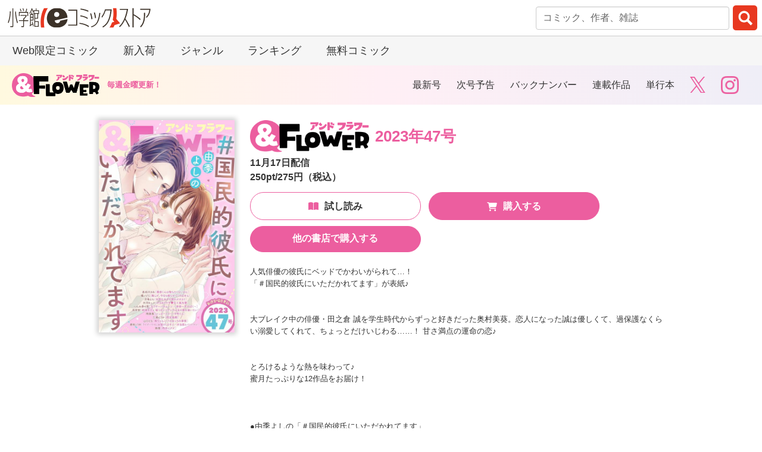

--- FILE ---
content_type: text/html; charset=UTF-8
request_url: https://csbs.shogakukan.co.jp/andflower/issue?comic_id=69812
body_size: 9392
content:
<!DOCTYPE html>
<html lang="ja" prefix="og: http://ogp.me/ns#">
  <head>
        <meta charset="UTF-8">

<!-- Google Tag Manager -->
<script>(function(w,d,s,l,i){w[l]=w[l]||[];w[l].push({'gtm.start':
new Date().getTime(),event:'gtm.js'});var f=d.getElementsByTagName(s)[0],
j=d.createElement(s),dl=l!='dataLayer'?'&l='+l:'';j.async=true;j.src=
'https://www.googletagmanager.com/gtm.js?id='+i+dl;f.parentNode.insertBefore(j,f);
})(window,document,'script','dataLayer','GTM-MF7PF49');</script>
<!-- End Google Tag Manager -->

    <meta name="viewport" content="width=device-width,initial-scale=1,maximum-scale=1">
    <title>＆フラワー 2023年47号 - アンドフラワー【独占先行配信！】 - 小学館eコミックストア｜無料試し読み多数！マンガ読むならeコミ！</title>
    <meta name="description" content="人気俳優の彼氏にベッドでかわいがられて…！ 「＃国民的彼氏にいただかれてます」が表紙♪  
大ブレイク中の俳優・田之倉 誠を学生時代からずっと好きだった奥村美葵。恋人になった誠は優しくて、過保護なくらい溺愛してくれて、ちょっとだけいじわる……！ 甘さ満点の運命の恋♪  
とろけるような熱を味わって♪ 蜜月たっぷりな12作品をお届け！  

●由季よしの「＃国民的彼氏にいただかれてます」 
美葵の恋をずっと応援してくれていた親友・亜衣に妊娠疑惑……!?  

●長谷川さわ「春原くんは勃ちたくないのに」 
体育祭でいちごが自分の変化に気づく…無意識に目で追ってる――！  

●三浦えりか「限定偽婚～1年間の夫婦～」 
結婚コンサルタントの椿が夜職時代の客に絡まれていると、事実婚の夫・千隼が現れて…！  

●大河きっぷ「すきありです▼五十嵐先輩」 
デートの最後は夜の観覧車。一花は五十嵐に「かわいい」と思ってもらえたのか？  

●橘ノゾミ「推しが、今日も眠らせてくれません」 
推し配信者としてだけじゃなく、1人の男として好き。それを聞いた速水は…!?…">
    <link rel="stylesheet" href="/styles/bulma-custom.min.css?rev=20241031">
    <link rel="stylesheet" href="/styles/drawer.min.css">
    <link rel="stylesheet" href="/styles/drawer_ecs.css?rev=20180718">
    <link rel="stylesheet" href="/styles/base.css?rev=20240703">
    <link rel="stylesheet" href="/styles/layout.css?rev=20251117">
    <link rel="stylesheet" href="/styles/module.css?rev=20250630">
    <link rel="stylesheet" href="https://ajax.googleapis.com/ajax/libs/jqueryui/1.13.2/themes/smoothness/jquery-ui.css">
    <link rel="stylesheet" href="/styles/suggest_autocomplete.css">
    <link rel="stylesheet" href="https://use.fontawesome.com/releases/v5.0.13/css/all.css" integrity="sha384-DNOHZ68U8hZfKXOrtjWvjxusGo9WQnrNx2sqG0tfsghAvtVlRW3tvkXWZh58N9jp" crossorigin="anonymous">
    <link rel="stylesheet" href="/styles/andflower/style.css?rev=20250109">
    <link rel="stylesheet" href="/styles/andflower/issue.css?rev=20250109">
    <link rel="shortcut icon" href="/images/andflower/favicon.ico" type="image/vnd.microsoft.icon">
    <link rel="icon" href="/images/andflower/favicon.ico" type="image/vnd.microsoft.icon">
    <meta name="apple-mobile-web-app-title" content="アンドフラワー">
            <link rel="apple-touch-icon-precomposed" href="/images/andflower/touch-icon-iphone.png">
          <link rel="apple-touch-icon-precomposed" sizes="76x76" href="/images/andflower/touch-icon-ipad.png">
              <link rel="apple-touch-icon-precomposed" sizes="120x120" href="/images/andflower/touch-icon-iphone-retina.png">
              <link rel="apple-touch-icon-precomposed" sizes="152x152" href="/images/andflower/touch-icon-ipad-retina.png">
              <link rel="apple-touch-icon-precomposed" sizes="180x180" href="/images/andflower/touch-icon-iphone-6-plus.png">
          <meta property="og:title" content="＆フラワー 2023年47号">
    <meta property="og:type" content="website">
      <meta property="og:url" content="https://csbs.shogakukan.co.jp/andflower/issue?comic_id=69812">
            <meta property="og:image" content="https://csbs.shogakukan.co.jp/img/andflower/09D125490000d0000000_cover_sp.jpg">
          <meta property="og:site_name" content="小学館eコミックストア">
    <meta property="og:description" content="人気俳優の彼氏にベッドでかわいがられて…！ 「＃国民的彼氏にいただかれてます」が表紙♪  
大ブレイク中の俳優・田之倉 誠を学生時代からずっと好きだった奥村美葵。恋人になった誠は優しくて、過保護なくらい溺愛してくれて、ちょっとだけいじわる……！ 甘さ満点の運命の恋♪  
とろけるような熱を味わって♪ 蜜月たっぷりな12作品をお届け！  

●由季よしの「＃国民的彼氏にいただかれてます」 
美葵の恋をずっと応援してくれていた親友・亜衣に妊娠疑惑……!?  

●長谷川さわ「春原くんは勃ちたくないのに」 
体育祭でいちごが自分の変化に気づく…無意識に目で追ってる――！  

●三浦えりか「限定偽婚～1年間の夫婦～」 
結婚コンサルタントの椿が夜職時代の客に絡まれていると、事実婚の夫・千隼が現れて…！  

●大河きっぷ「すきありです▼五十嵐先輩」 
デートの最後は夜の観覧車。一花は五十嵐に「かわいい」と思ってもらえたのか？  

●橘ノゾミ「推しが、今日も眠らせてくれません」 
推し配信者としてだけじゃなく、1人の男として好き。それを聞いた速水は…!?…">
    <meta name="twitter:card" content="summary_large_image">
      <meta name="twitter:site" content="@comic_sgk_books">
          <meta name="twitter:title" content="＆フラワー 2023年47号">
        <meta name="twitter:description" content="人気俳優の彼氏にベッドでかわいがられて…！ 「＃国民的彼氏にいただかれてます」が表紙♪  
大ブレイク中の俳優・田之倉 誠を学生時代からずっと好きだった奥村美葵。恋人になった誠は優しくて、過保護なくらい溺愛してくれて、ちょっとだけいじわる……！ 甘さ満点の運命の恋♪  
とろけるような熱を味わって♪ 蜜月たっぷりな12作品をお届け！  

●由季よしの「＃国民的彼氏にいただかれてます」 
美葵の恋をずっと応援してくれていた親友・亜衣に妊娠疑惑……!?  

●長谷川さわ「春原くんは勃ちたくないのに」 
体育祭でいちごが自分の変化に気づく…無意識に目で追ってる――！  

●三浦えりか「限定偽婚～1年間の夫婦～」 
結婚コンサルタントの椿が夜職時代の客に絡まれていると、事実婚の夫・千隼が現れて…！  

●大河きっぷ「すきありです▼五十嵐先輩」 
デートの最後は夜の観覧車。一花は五十嵐に「かわいい」と思ってもらえたのか？  

●橘ノゾミ「推しが、今日も眠らせてくれません」 
推し配信者としてだけじゃなく、1人の男として好き。それを聞いた速水は…!?…">
            <meta name="twitter:image" content="https://csbs.shogakukan.co.jp/img/andflower/09D125490000d0000000_cover_sp.jpg">
            <script src="https://ajax.googleapis.com/ajax/libs/jquery/3.6.1/jquery.min.js"></script>
    <script src="https://ajax.googleapis.com/ajax/libs/jqueryui/1.13.2/jquery-ui.min.js"></script>
  
  
<!-- Google tag (gtag.js) -->

<script async src="https://www.googletagmanager.com/gtag/js?id=G-1PV9J35HL5"></script>
<script>
  window.dataLayer = window.dataLayer || [];
  
  function gtag(){dataLayer.push(arguments);}
  
  gtag('js', new Date());

  gtag('event', 'is_login_page_view', 'No');
    gtag('config', 'G-1PV9J35HL5');




  function recordOutboundLink(link, category, action, label) {
    try {
      gtag('event', 'outbound_event', {
        'event_category': category,
        'event_action': action,
        'event_label': label,
        'non_interaction': 1
      });
    } catch (err) {
    }
    setTimeout('document.location = "' + link.href + '"', 100);
  }

  /**
   * Google Analyticsに内部リンクイベント発生を通知します。
   */
  function recordInternalLink(link, action, label) {
    try {
      gtag('event', 'internal_event', {
        'event_category': 'Internal Links',
        'event_action': action,
        'event_label': label
      });
    } catch (err) {
    }
    setTimeout('document.location = "' + link.href + '"', 100);
  }

  function recordExtraPageview(link, extra_link) {
    try {
      gtag('event', 'extra_page_view', {
        'send_to' : 'G-1PV9J35HL5',
        'page_location' : location.origin + extra_link,
        'page_referrer' : location.origin + location.pathname
      });
    } catch (err) {
    }
    if (link.href === undefined) {
      setTimeout('document.location = "' + link + '"', 100);
    } else {
      setTimeout('document.location = "' + link.href + '"', 100);
    }
  }

  function recordExtraPageviewF(extra_link) {
    gtag('event', 'extra_page_view', {
      'send_to' : 'G-1PV9J35HL5',
      'page_location' : location.origin + extra_link,
      'page_referrer' : location.origin + location.pathname
    });
  }

  function recordOutboundLinkAndWindowOpen(link, category, action, label) {
    try {
      gtag('event', 'outbound_event', {
        'event_category': category,
        'event_action': action,
        'event_label': label,
        'non_interaction': 1
      });
    } catch (err) {
    }
    setTimeout('window.open("' + link + '", "_blank")', 100);
  }

  function recordExtraPageviewAndWindowOpen(link, extra_link) {
    try {
      gtag('event', 'extra_page_view', {
        'send_to' : 'G-1PV9J35HL5',
        'page_location' : location.origin + extra_link,
        'page_referrer' : location.origin + location.pathname
      });
    } catch (err) {
    }
    setTimeout('window.open("' + link + '", "_blank")', 100);
  }

</script>


  <!-- Global site tag (gtag.js) - AdWords: 957957186 -->
  <script async src="https://www.googletagmanager.com/gtag/js?id=AW-957957186"></script>
  <script>
    window.dataLayer = window.dataLayer || [];
    function gtag(){dataLayer.push(arguments);}
    gtag('js', new Date());

    gtag('config', 'AW-957957186', {'send_page_view': false});
  </script>
  <!-- Global site tag (gtag.js) - Google Ads: 974697369 -->
  <script async src="https://www.googletagmanager.com/gtag/js?id=AW-974697369"></script>
  <script>
    window.dataLayer = window.dataLayer || [];
    function gtag(){dataLayer.push(arguments);}
    gtag('js', new Date());

    gtag('config', 'AW-974697369');
  </script>

  <!--Criteo Productpage用データレイヤー-->
  <script type="text/javascript">
      var dataLayer = dataLayer || [];
    var params = {
      'PageType': 'Productpage',
      'HashedEmail': ''
    };
          params.ProductID = '69812';
                        dataLayer.push(params);
  </script>


  <script async src="https://tag.eisa.mercari.com/eagletag.js"></script>
  <script>
    
    window.eagletag = window.eagletag || {cmd: []};
    eagletag.cmd.push(function() {
      eagletag.setAccountID('wnR36MTPGC7Jr9KNZnsZJW');
      eagletag.setAnalyticsType('ga4');
      eagletag.writeTrackingID('csbs.shogakukan.co.jp');
      eagletag.run();
    });
    
  </script>

  <script>
    dataLayer.push({ ecommerce: null });
    dataLayer.push({
      event: 'view_item',
      ecommerce: {
                        items: [
                                  { item_id: '69812', item_name: '＆フラワー 2023年47号', price: '275', quantity: 1 }
          
        ],
      },
    });

  </script>


    <link rel="preconnect" href="https://fonts.googleapis.com">
    <link rel="preconnect" href="https://fonts.gstatic.com" crossorigin>
    <link href="https://fonts.googleapis.com/css2?family=Lilita+One&display=swap" rel="stylesheet">
    <link href="https://fonts.googleapis.com/css2?family=Zen+Kaku+Gothic+New:wght@900&display=swap" rel="stylesheet">
  </head>
  <body>
    <!-- Google Tag Manager (noscript) -->
<noscript><iframe src="https://www.googletagmanager.com/ns.html?id=GTM-MF7PF49"
height="0" width="0" style="display:none;visibility:hidden"></iframe></noscript>
<!-- End Google Tag Manager (noscript) -->

    <div class="drawer drawer--right">
      <header id="global-header">
        <a id="global-header__logo" href="https://csbs.shogakukan.co.jp/"><img src="/images/global/logo.svg" alt="小学館eコミックストア"></a>
        <div id="global-header__metamorphic-content">
          <div id="global-header__join-login" class="is-justify-content-right is-align-items-center">
            <a class="is-flex is-flex-direction-column is-align-items-center is-size-7" href="/regist/join">
              <img class="my-1" src="/images/global/menu_icon_join.gif" alt="" width="18" height="18">新規登録
            </a>
            <a class="is-flex is-flex-direction-column is-align-items-center is-size-7" href="/login/start-login?return_url=%2Fandflower%2Fissue%3Fcomic_id%3D69812">
              <img class="my-1" src="/images/global/menu_icon_login.gif" alt="" width="18" height="18">ログイン
            </a>
          </div>
          <div id="hamburger-menu">
            <button type="button" class="drawer-toggle drawer-hamburger notice-badge-on-hamburger-icon notice-badge-for-any"><span class="sr-only">toggle navigation</span><span class="drawer-hamburger-icon"></span></button>
            <nav class="drawer-nav">
              <div class="drawer-menu user-menu">
                <h1 class="title is-1">ユーザーメニュー</h1>
                <ul id="hamburger-menu__list" class="menu-list">
                  <li class="menu-list__item-join">
                    <a href="/regist/join" onclick="recordInternalLink(this, 'ハンバーガーメニュー', '新規会員登録'); return false;">新規会員登録</a>
                  </li>
                  <li class="menu-list__item-login">
                    <a href="/login/start-login?return_url=%2Fandflower%2Fissue%3Fcomic_id%3D69812" onclick="recordInternalLink(this, 'ハンバーガーメニュー', 'ログイン'); return false;">ログイン</a>
                  </li>
                  <li class="menu-list__item-search">
                    <a href="/search" onclick="recordInternalLink(this, 'ハンバーガーメニュー', '検索'); return false;">検索</a>
                  </li>
                  <li class="menu-list__item-web_comic">
                    <a href="/webcomic" onclick="recordInternalLink(this, 'ハンバーガーメニュー', 'Web限定コミック'); return false;">Web限定コミック</a>
                  </li>
                  <li class="menu-list__item-new_arrival">
                    <a href="/new-arrival" onclick="recordInternalLink(this, 'ハンバーガーメニュー', '新入荷'); return false;">新入荷</a>
                  </li>
                  <li class="menu-list__item-free_content">
                    <a href="/free-content" onclick="recordInternalLink(this, 'ハンバーガーメニュー', '無料コミック'); return false;">無料コミック</a>
                  </li>
                  <li class="menu-list__item-sp">
                    <a href="/sp/sp-list" onclick="recordInternalLink(this, 'ハンバーガーメニュー', '特集'); return false;">特集</a>
                  </li>
                  <li class="menu-list__item-ranking">
                    <a href="/ranking" onclick="recordInternalLink(this, 'ハンバーガーメニュー', 'ランキング'); return false;">ランキング</a>
                  </li>
                  <li class="menu-list__item-recently_access">
                    <a href="/my/recently-access" onclick="recordInternalLink(this, 'ハンバーガーメニュー', '最近チェックしたコミック'); return false;">最近チェックしたコミック</a>
                  </li>
                  <li class="menu-list__item-serialcode">
                    <a href="/serialcode" onclick="recordInternalLink(this, 'ハンバーガーメニュー', 'シリアルコードを利用する'); return false;">シリアルコードを利用する</a>
                  </li>
                </ul>
              </div>
            </nav>
          </div>
          <div id="global-header__search-container" class="search-container">
<script src="/scripts/searchbar.js"></script>

<form method="get" id="formsearch__global-header" action="/search" onSubmit="return sliceWord('formsearch__global-header');">
    <input type="search" name="word" placeholder="コミック、作者、雑誌" class="input searchSuggestInput textBox ui-autocomplete-input"
           value="" autocomplete="off" id="search__global-headersearch_text">
                        <input type="submit" value="" id="search__global-headersearch_submit">
</form>
<script>
    jQuery(document).ready(function ($) {
        // 検索サジェスト
        $(".searchSuggestInput").autocomplete({
            source: "/api/search-suggest",
            autoFocus: false,
            delay: 500,
            minLength: 1,
            create: function () {
                if (navigator.userAgent.match(/(iPod|iPhone|iPad)/)) {
                    // iosのsafari/chromeは1回目のタップでfocus、2回目のタップでselectという挙動なので、検索実行に2回タップが必要になる
                    // このコードを書くと1回のタップで動くようになる
                    $('.ui-autocomplete').unbind('menufocus');
                }
            },
            select: function (event, ui) {
                $(this).val(ui.item.value);
                $(this).parent('form').submit();
            }
        });
    });
</script>

          </div>
        </div>
      </header>
      <nav id="layout-top-nav">
        <ul id="layout-top-nav__list">
          <li>
            <a href="/webcomic" onclick="recordInternalLink(this, 'トップメニュー', 'Web限定コミック'); return false;">Web限定コミック</a>
          </li>
          <li>
            <a href="/new-arrival" onclick="recordInternalLink(this, 'トップメニュー', '新入荷'); return false;">新入荷</a>
          </li>
          <li>
            <a href="/tag" onclick="recordInternalLink(this, 'トップメニュー', 'ジャンル'); return false;">ジャンル</a>
          </li>
          <li>
            <a href="/ranking" onclick="recordInternalLink(this, 'トップメニュー', 'ランキング'); return false;">ランキング</a>
          </li>
          <li>
            <a href="/free-content" onclick="recordInternalLink(this, 'トップメニュー', '無料コミック'); return false;">無料コミック</a>
          </li>
        </ul>
      </nav>


      <div id="layout-body">
        <div id="layout-body__main-container">

<header class="bg-gradation-3color">
  <nav class="header-container">
    <div class="header-item-title">
      <div class="logo-container">
        <h1>
          <a href="/andflower"><img src="/images/andflower/logo_andflower.svg" alt="アンドフラワー" width="165"></a>
        </h1>
        <div class="text-pink has-text-weight-bold is-size-7">毎週金曜更新！</div>
      </div>
    </div>
    <div class="header-item-nav">
      <ul class="header-nav">
        <li><a href="/andflower">最新号</a></li>
        <li><a href="/andflower#next">次号予告</a></li>
        <li><a href="/andflower/backnumbers">バックナンバー</a></li>
        <li><a href="/andflower#series">連載作品</a></li>
        <li><a href="/andflower#comics">単行本</a></li>
        <li class="nav-x"><a href="https://twitter.com/and_flower" target="_blank" rel="noopener noreferrer"><img src="/images/andflower/icon_x.svg" alt="X" width="26" height="27"></a></li>
        <li class="nav-instagram"><a href="https://www.instagram.com/and_flower_comic/" target="_blank" rel="noopener noreferrer"><img src="/images/andflower/icon_instagram.svg" alt="Instagram" width="30" height="30"></a></li>
      </ul>
    </div>
  </nav>
</header>

    <main>
      <section class="sec-full">
        <div class="issue-container">
          <div class="issue-item-cover">
            <a href="/book?comic_id=69812">
              <img class="cover-img" src="/img/comics/506w/09D125490000d0000000.jpg" alt="＆フラワー 2023年47号">
            </a>
          </div>
          <div class="issue-item-contents">
            <h1 class="mb-2">
              <img class="title-issue-logo" src="/images/andflower/logo_andflower.svg" alt="アンドフラワー">
              <span class="title-issue-number text-pink">2023年47号</span>
            </h1>
            <div class="has-text-weight-bold mb-4">
              11月17日配信<br>
              250pt/275円（税込）
            </div>
            <div class="button-container button-indent">
              <div class="button-item button-indent-item mb-3">
                <a class="button-andflower button-white button-read" href="/book/launch-comic-viewer?comic_id=69812&amp;sample_flag=1" onclick="recordExtraPageview(this, '/downloads/comics_sample/book_group_id/12632/comic_id/69812/＆フラワー 2023年47号（試し読み）'); return false;">試し読み</a>
              </div>
              <div class="button-item button-indent-item mb-3">
                <a class="button-andflower button-pink button-buy" href="/book/purchase-confirmation?comic_id=69812">購入する</a>
              </div>
                              
                <div class="button-item button-indent-item mb-3">
                  <button class="js-modal-trigger button-andflower button-pink" data-target="modal-js-example">
                    他の書店で購入する
                  </button>
                </div>
                          </div>
          </div>
          <div class="issue-item-text">
            <div class="description-wrapper">
              <p class="description-text">
                人気俳優の彼氏にベッドでかわいがられて…！<br>「＃国民的彼氏にいただかれてます」が表紙♪<br><br><br />
大ブレイク中の俳優・田之倉 誠を学生時代からずっと好きだった奥村美葵。恋人になった誠は優しくて、過保護なくらい溺愛してくれて、ちょっとだけいじわる……！ 甘さ満点の運命の恋♪<br><br><br />
とろけるような熱を味わって♪<br>蜜月たっぷりな12作品をお届け！<br><br><br />
<br />
●由季よしの「＃国民的彼氏にいただかれてます」<br><br />
美葵の恋をずっと応援してくれていた親友・亜衣に妊娠疑惑……!?<br><br><br />
<br />
●長谷川さわ「春原くんは勃ちたくないのに」<br><br />
体育祭でいちごが自分の変化に気づく…無意識に目で追ってる――！<br><br><br />
<br />
●三浦えりか「限定偽婚～1年間の夫婦～」<br><br />
結婚コンサルタントの椿が夜職時代の客に絡まれていると、事実婚の夫・千隼が現れて…！<br><br><br />
<br />
●大河きっぷ「すきありです▼五十嵐先輩」<br><br />
デートの最後は夜の観覧車。一花は五十嵐に「かわいい」と思ってもらえたのか？<br><br><br />
<br />
●橘ノゾミ「推しが、今日も眠らせてくれません」<br><br />
推し配信者としてだけじゃなく、1人の男として好き。それを聞いた速水は…!?<br><br><br />
<br />
●鈴菜「両手にクズ」<br><br />
いつまでも抱いてくれない春陽に不安がつのった一華は、ついに行動に移す――。<br><br><br />
<br />
●へんみ奈々恵「アラサーハネムーン〜余命一年のぼく〜」<br><br />
比奈の母の墓参りで松陰寺の体調が悪化してしまい、急遽宿をとることに…！<br><br><br />
<br />
●春咲こうめ「ライブハウスにお届けしますっ！～弁当屋とバンドマン～」<br><br />
朝まで一緒にいたい――アンの言葉に来海は…？ バンドマンとのまっすぐなピュア恋♪<br><br><br />
<br />
●山口とも「梅ちゃんパパのあっちの事情」<br><br />
シングルファーザーになった元カレと再会した祥子。宝物みたいな日々はずっと続いてく…！<br><br><br />
<br />
●月島よん「自惚れ女子と隠れオオカミ」<br><br />
気弱な男が狼みたいな肉食男子に豹変！ 男を弄んできた愛なのに拒めない♪<br><br><br />
<br />
●高宮智「結婚ガチャ〜嘘つきシンデレラは玉の輿を狙いたい〜」<br><br />
ついに藤堂から莉緒に熱烈なアプローチ!? しかし莉緒が偽物の相手だと知らせる電話が…!?<br><br><br />
<br />
●降旗麦「シュガースイート中町くん」<br><br />
コワモテの中町にある頼み事をされたBL大好き女子・なずなが、“中町推し”になったワケは!?<br><br>
              </p>
            </div>
          </div>
        </div>
      </section>
              
        <div id="modal-js-example" class="modal">
          <div class="modal-background"></div>
          <div class="modal-card">
            <header class="modal-card-head">
              <p class="modal-card-title">書店を選択してください</p>
              <button class="delete" aria-label="close"></button>
            </header>
            <section class="modal-card-body">
              <ul class="columns is-multiline is-variable is-mobile">
                <li class="column is-half">
                  <a class="button-andflower button-white" href="https://www.cmoa.jp/title/128131/" target="_blank" rel="noopener">コミックシーモア</a>
                </li>
                <li class="column is-half">
                  <a class="button-andflower button-white" href="https://dbook.docomo.ne.jp/list/1I21/175088d8a4e5058907ca3a480fe4515fa6d41430941fb4f2bbe874020705139f/" target="_blank" rel="noopener">dブック</a>
                </li>
                <li class="column is-half">
                  <a class="button-andflower button-white" href="https://ebookjapan.yahoo.co.jp/books/402144/" target="_blank" rel="noopener">ebookjapan</a>
                </li>
                <li class="column">
                  <a class="button-andflower button-white" href="https://manga.line.me/book/product_list?product_id=E402144" target="_blank" rel="noopener">LINEマンガ</a>
                </li>
                <li class="column is-half">
                  <a class="button-andflower button-white" href="https://renta.papy.co.jp/renta/sc/frm/item/125947/" target="_blank" rel="noopener">Renta!</a>
                </li>
                <li class="column is-half">
                  <a class="button-andflower button-white" href="https://www.amazon.co.jp/s?k=%EF%BC%86%E3%83%95%E3%83%A9%E3%83%AF%E3%83%BC&amp;i=digital-text&amp;__mk_ja_JP=%E3%82%AB%E3%82%BF%E3%82%AB%E3%83%8A&amp;crid=31W2MKQ0AEVEY&amp;sprefix=%E3%83%95%E3%83%A9%E3%83%AF%E3%83%BC%2Cdigital-text%2C180&amp;ref=nb_sb_noss_1" target="_blank" rel="noopener">Kindle</a>
                </li>
                <li class="column is-half">
                  <a class="button-andflower button-white" href="https://booklive.jp/product/index/title_id/432933/" target="_blank" rel="noopener">BookLive</a>
                </li>
                <li class="column is-half">
                  <a class="button-andflower button-white" href="https://dokusho-ojikan.jp/series_list/series_id=98119" target="_blank" rel="noopener">Amebaマンガ</a>
                </li>
              </ul>
            </section>
            <footer class="modal-card-foot">
              <button class="button">閉じる</button>
            </footer>
          </div>
        </div>
                          <div class="inner-width-1440">
          <section class="sec-round bg-gradation-pink-blue">
            <h1 class="title-sec text-pink"><span class="title-big">バックナンバー</span><br>
              <span class="font-lilita is-size-4">Back numbers</span>
            </h1>
            <div class="inner-width-1000">
              <ul class="issue-list-container">
                                <li class="issue-list-item">
                  <a href="/andflower/issue?comic_id=87270">
                    <img class="is-item-cover" src="/img/comics/09D167140000d0000000.jpg" alt="＆フラワー 2026年7号">
                    <p class="has-text-weight-bold has-text-centered my-1">2026年7号</p>
                                          <p class="label-purple is-size-7">eコミ先行配信！</p>
                                      </a>
                </li>
                                <li class="issue-list-item">
                  <a href="/andflower/issue?comic_id=87119">
                    <img class="is-item-cover" src="/img/comics/09D167130000d0000000.jpg" alt="＆フラワー 2026年6号">
                    <p class="has-text-weight-bold has-text-centered my-1">2026年6号</p>
                                          <p class="label-purple is-size-7">eコミ先行配信！</p>
                                      </a>
                </li>
                                <li class="issue-list-item">
                  <a href="/andflower/issue?comic_id=86925">
                    <img class="is-item-cover" src="/img/comics/09D167120000d0000000.jpg" alt="＆フラワー 2026年5号">
                    <p class="has-text-weight-bold has-text-centered my-1">2026年5号</p>
                                          <p class="label-purple is-size-7">eコミ先行配信！</p>
                                      </a>
                </li>
                                <li class="issue-list-item">
                  <a href="/andflower/issue?comic_id=86842">
                    <img class="is-item-cover" src="/img/comics/09D161190000d0000000.jpg" alt="＆フラワー 2026年4号">
                    <p class="has-text-weight-bold has-text-centered my-1">2026年4号</p>
                                          <p class="label-purple is-size-7">eコミ先行配信！</p>
                                      </a>
                </li>
                                <li class="issue-list-item">
                  <a href="/andflower/issue?comic_id=86720">
                    <img class="is-item-cover" src="/img/comics/09D161180000d0000000.jpg" alt="＆フラワー 2026年3号">
                    <p class="has-text-weight-bold has-text-centered my-1">2026年3号</p>
                                      </a>
                </li>
                                <li class="issue-list-item">
                  <a href="/andflower/issue?comic_id=86480">
                    <img class="is-item-cover" src="/img/comics/09D161170000d0000000.jpg" alt="＆フラワー 2026年2号">
                    <p class="has-text-weight-bold has-text-centered my-1">2026年2号</p>
                                      </a>
                </li>
                
              </ul>
            </div>
            <a class="button-andflower button-white button-right mx-auto mb-5" href="/andflower/backnumbers">バックナンバー一覧</a>
          </section>
        </div>
          </main>
          <footer class="andflower-footer">
        <div class="inner-width-1000">
          <div class="footer-logo-container">
            <a href="/andflower">
              <img class="mr-5" src="/images/andflower/logo_andflower.svg" alt="アンドフラワー" width="120">
            </a>
            <a href="https://twitter.com/and_flower" target="_blank" rel="noopener">
              <img class="mr-5" src="/images/andflower/icon_x.svg" alt="X" width="26" height="27">
            </a>
            <a href="https://www.instagram.com/and_flower_comic/" target="_blank" rel="noopener noreferrer">
              <img class="mr-5" src="/images/andflower/icon_instagram.svg" alt="Instagram" width="30" height="30">
            </a>
          </div>
          <ul class="andflower-footer-nav is-size-6">
            <li><a href="/andflower">最新号</a></li>
            <li><a href="/andflower#next">次号予告</a></li>
            <li><a href="/andflower/backnumbers">バックナンバー</a></li>
            <li><a href="/andflower#series">連載作品</a></li>
            <li><a href="/andflower#comics">単行本</a></li>
            <li><a href="/andflower#featured">おすすめ</a></li>
            <li><a href="/andflower/recruitment">まんが家募集</a></li>
            <li><a href="/andflower/cheering-message">応援メッセージ</a></li>
          </ul>
          <div class="button-pagetop">
            <a href="#">
              <img src="/images/andflower/pagetop.png" alt="Page top" width="50" height="50">
            </a>
          </div>
          <div class="has-text-centered py-5">
            <small>© Shogakukan</small>
          </div>
        </div>
      </footer>
    </div> 
  </div> 
</div> 
    <script src="/scripts/jquery.lazyload.ecs_custom.min.js"></script>
    <script>
      $(function() {
        $('img.lazyload').lazyload();
      });
    </script>
    
    
    <script src="/scripts/intersection-observer.min.js"></script>
    <script src="/scripts/lazyload.min.js"></script>
    <script>
      var lazyLoadInstances = [];
      var ecsLazy = new LazyLoad({
        elements_selector: ".ecs-slick, .lazy img",
        callback_enter: function(el) {
          var oneLL = new LazyLoad({
            container: el
          });
          lazyLoadInstances.push(oneLL);
        }
      });
    </script>

<script src="/scripts/iscroll.js"></script>
<script src="/scripts/drawer.min.js"></script>
<script>
  $(function(){
    $('.drawer').drawer();
  });
</script>

    <script src="/scripts/andflower/andflower.js?rev=20250109"></script>
  </body>
</html>


--- FILE ---
content_type: text/css
request_url: https://csbs.shogakukan.co.jp/styles/bulma-custom.min.css?rev=20241031
body_size: 41008
content:
/*! bulma.io v0.9.4 | MIT License | github.com/jgthms/bulma */.pagination-previous,.pagination-next,.pagination-link,.pagination-ellipsis,.file-cta,.file-name,.select select,.textarea,.input,.button{-moz-appearance:none;-webkit-appearance:none;-webkit-box-align:center;-ms-flex-align:center;align-items:center;border:1px solid rgba(0,0,0,0);border-radius:4px;box-shadow:none;display:-webkit-inline-box;display:-ms-inline-flexbox;display:inline-flex;font-size:1.2rem;height:2.5em;-webkit-box-pack:start;-ms-flex-pack:start;justify-content:flex-start;line-height:1.5;padding-bottom:calc(.5em - 1px);padding-left:calc(.75em - 1px);padding-right:calc(.75em - 1px);padding-top:calc(.5em - 1px);position:relative;vertical-align:top}.pagination-previous:focus,.pagination-next:focus,.pagination-link:focus,.pagination-ellipsis:focus,.file-cta:focus,.file-name:focus,.select select:focus,.textarea:focus,.input:focus,.button:focus,.is-focused.pagination-previous,.is-focused.pagination-next,.is-focused.pagination-link,.is-focused.pagination-ellipsis,.is-focused.file-cta,.is-focused.file-name,.select select.is-focused,.is-focused.textarea,.is-focused.input,.is-focused.button,.pagination-previous:active,.pagination-next:active,.pagination-link:active,.pagination-ellipsis:active,.file-cta:active,.file-name:active,.select select:active,.textarea:active,.input:active,.button:active,.is-active.pagination-previous,.is-active.pagination-next,.is-active.pagination-link,.is-active.pagination-ellipsis,.is-active.file-cta,.is-active.file-name,.select select.is-active,.is-active.textarea,.is-active.input,.is-active.button{outline:none}[disabled].pagination-previous,[disabled].pagination-next,[disabled].pagination-link,[disabled].pagination-ellipsis,[disabled].file-cta,[disabled].file-name,.select select[disabled],[disabled].textarea,[disabled].input,[disabled].button,fieldset[disabled] .pagination-previous,fieldset[disabled] .pagination-next,fieldset[disabled] .pagination-link,fieldset[disabled] .pagination-ellipsis,fieldset[disabled] .file-cta,fieldset[disabled] .file-name,fieldset[disabled] .select select,.select fieldset[disabled] select,fieldset[disabled] .textarea,fieldset[disabled] .input,fieldset[disabled] .button{cursor:not-allowed}.is-unselectable,.tabs,.pagination-previous,.pagination-next,.pagination-link,.pagination-ellipsis,.breadcrumb,.file,.button{-webkit-touch-callout:none;-webkit-user-select:none;-ms-user-select:none;user-select:none}.navbar-link:not(.is-arrowless)::after,.select:not(.is-multiple):not(.is-loading)::after{border:3px solid rgba(0,0,0,0);border-radius:2px;border-right:0;border-top:0;content:" ";display:block;height:.625em;margin-top:-0.4375em;pointer-events:none;position:absolute;top:50%;-webkit-transform:rotate(-45deg);transform:rotate(-45deg);-webkit-transform-origin:center;transform-origin:center;width:.625em}.tabs:not(:last-child),.pagination:not(:last-child),.message:not(:last-child),.level:not(:last-child),.breadcrumb:not(:last-child),.block:not(:last-child),.title:not(:last-child),.subtitle:not(:last-child),.table-container:not(:last-child),.table:not(:last-child),.progress:not(:last-child),.notification:not(:last-child),.content:not(:last-child),.box:not(:last-child){margin-bottom:1.5rem}.modal-close,.delete{-webkit-touch-callout:none;-webkit-user-select:none;-ms-user-select:none;user-select:none;-moz-appearance:none;-webkit-appearance:none;background-color:rgba(10,10,10,.2);border:none;border-radius:9999px;cursor:pointer;pointer-events:auto;display:inline-block;-webkit-box-flex:0;-ms-flex-positive:0;flex-grow:0;-ms-flex-negative:0;flex-shrink:0;font-size:0;height:20px;max-height:20px;max-width:20px;min-height:20px;min-width:20px;outline:none;position:relative;vertical-align:top;width:20px}.modal-close::before,.delete::before,.modal-close::after,.delete::after{background-color:#fff;content:"";display:block;left:50%;position:absolute;top:50%;-webkit-transform:translateX(-50%) translateY(-50%) rotate(45deg);transform:translateX(-50%) translateY(-50%) rotate(45deg);-webkit-transform-origin:center center;transform-origin:center center}.modal-close::before,.delete::before{height:2px;width:50%}.modal-close::after,.delete::after{height:50%;width:2px}.modal-close:hover,.delete:hover,.modal-close:focus,.delete:focus{background-color:rgba(10,10,10,.3)}.modal-close:active,.delete:active{background-color:rgba(10,10,10,.4)}.is-small.modal-close,.is-small.delete{height:16px;max-height:16px;max-width:16px;min-height:16px;min-width:16px;width:16px}.is-medium.modal-close,.is-medium.delete{height:24px;max-height:24px;max-width:24px;min-height:24px;min-width:24px;width:24px}.is-large.modal-close,.is-large.delete{height:32px;max-height:32px;max-width:32px;min-height:32px;min-width:32px;width:32px}.control.is-loading::after,.select.is-loading::after,.loader,.button.is-loading::after{-webkit-animation:spinAround 500ms infinite linear;animation:spinAround 500ms infinite linear;border:2px solid #dbdbdb;border-radius:9999px;border-right-color:rgba(0,0,0,0);border-top-color:rgba(0,0,0,0);content:"";display:block;height:1em;position:relative;width:1em}.hero-video,.is-overlay,.modal-background,.modal,.image.is-square img,.image.is-square .has-ratio,.image.is-1by1 img,.image.is-1by1 .has-ratio,.image.is-5by4 img,.image.is-5by4 .has-ratio,.image.is-4by3 img,.image.is-4by3 .has-ratio,.image.is-3by2 img,.image.is-3by2 .has-ratio,.image.is-5by3 img,.image.is-5by3 .has-ratio,.image.is-16by9 img,.image.is-16by9 .has-ratio,.image.is-2by1 img,.image.is-2by1 .has-ratio,.image.is-3by1 img,.image.is-3by1 .has-ratio,.image.is-4by5 img,.image.is-4by5 .has-ratio,.image.is-3by4 img,.image.is-3by4 .has-ratio,.image.is-2by3 img,.image.is-2by3 .has-ratio,.image.is-3by5 img,.image.is-3by5 .has-ratio,.image.is-9by16 img,.image.is-9by16 .has-ratio,.image.is-1by2 img,.image.is-1by2 .has-ratio,.image.is-1by3 img,.image.is-1by3 .has-ratio{bottom:0;left:0;position:absolute;right:0;top:0}.navbar-burger{-webkit-appearance:none;appearance:none;background:none;border:none;color:currentColor;font-family:inherit;font-size:1em;margin:0;padding:0}/*! minireset.css v0.0.6 | MIT License | github.com/jgthms/minireset.css */html,body,p,ol,ul,li,dl,dt,dd,blockquote,figure,fieldset,legend,textarea,pre,iframe,hr,h1,h2,h3,h4,h5,h6{margin:0;padding:0}h1,h2,h3,h4,h5,h6{font-size:100%;font-weight:normal}ul{list-style:none}button,input,select,textarea{margin:0}html{box-sizing:border-box}*,*::before,*::after{box-sizing:inherit}img,video{height:auto;max-width:100%}iframe{border:0}table{border-collapse:collapse;border-spacing:0}td,th{padding:0}td:not([align]),th:not([align]){text-align:inherit}html{background-color:#fff;font-size:16px;-moz-osx-font-smoothing:grayscale;-webkit-font-smoothing:antialiased;min-width:300px;overflow-x:hidden;overflow-y:scroll;text-rendering:optimizeLegibility;-webkit-text-size-adjust:100%;-moz-text-size-adjust:100%;text-size-adjust:100%}article,aside,figure,footer,header,hgroup,section{display:block}body,button,input,optgroup,select,textarea{font-family:"Hiragino Kaku Gothic ProN","游ゴシック Medium","游ゴシック",YuGothic,"Noto Sans CJK JP",Meiryo,Roboto,sans-serif}code,pre{-moz-osx-font-smoothing:auto;-webkit-font-smoothing:auto;font-family:Consolas,"Courier New",Courier,Monaco,monospace}body{color:#333;font-size:1em;font-weight:400;line-height:1.5}a{color:#333;cursor:pointer;text-decoration:none}a strong{color:currentColor}a:hover{color:#363636}code{background-color:#fff;color:#da1039;font-size:.875em;font-weight:normal;padding:.25em .5em .25em}hr{background-color:#dbdbdb;border:none;display:block;height:1px;margin:0 0 .6rem}img{height:auto;max-width:100%}input[type=checkbox],input[type=radio]{vertical-align:baseline}small{font-size:.875em}span{font-style:inherit;font-weight:inherit}strong{color:#f93;font-weight:700}fieldset{border:none}pre{-webkit-overflow-scrolling:touch;background-color:#fff;color:#333;font-size:.875em;overflow-x:auto;padding:1.25rem 1.5rem;white-space:pre;word-wrap:normal}pre code{background-color:rgba(0,0,0,0);color:currentColor;font-size:1em;padding:0}table td,table th{vertical-align:top}table td:not([align]),table th:not([align]){text-align:inherit}table th{color:#f93}@-webkit-keyframes spinAround{from{-webkit-transform:rotate(0deg);transform:rotate(0deg)}to{-webkit-transform:rotate(359deg);transform:rotate(359deg)}}@keyframes spinAround{from{-webkit-transform:rotate(0deg);transform:rotate(0deg)}to{-webkit-transform:rotate(359deg);transform:rotate(359deg)}}.box{background-color:#fff;border-radius:6px;box-shadow:0 .5em 1em -0.125em rgba(10,10,10,.1),0 0px 0 1px rgba(10,10,10,.02);color:#333;display:block;padding:1.25rem}a.box:hover,a.box:focus{box-shadow:0 .5em 1em -0.125em rgba(10,10,10,.1),0 0 0 1px #333}a.box:active{box-shadow:inset 0 1px 2px rgba(10,10,10,.2),0 0 0 1px #333}.button{background-color:#fff;border-color:#dbdbdb;border-width:1px;color:#333;cursor:pointer;-webkit-box-pack:center;-ms-flex-pack:center;justify-content:center;padding-bottom:calc(.5em - 1px);padding-left:1em;padding-right:1em;padding-top:calc(.5em - 1px);text-align:center;white-space:nowrap}.button strong{color:inherit}.button .icon,.button .icon.is-small,.button .icon.is-medium,.button .icon.is-large{height:1.5em;width:1.5em}.button .icon:first-child:not(:last-child){margin-left:calc(-0.5em - 1px);margin-right:.25em}.button .icon:last-child:not(:first-child){margin-left:.25em;margin-right:calc(-0.5em - 1px)}.button .icon:first-child:last-child{margin-left:calc(-0.5em - 1px);margin-right:calc(-0.5em - 1px)}.button:hover,.button.is-hovered{border-color:#b5b5b5;color:#363636}.button:focus,.button.is-focused{border-color:#485fc7;color:#363636}.button:focus:not(:active),.button.is-focused:not(:active){box-shadow:0 0 0 .125em rgba(51,51,51,.25)}.button:active,.button.is-active{border-color:#4a4a4a;color:#363636}.button.is-text{background-color:rgba(0,0,0,0);border-color:rgba(0,0,0,0);color:#333;text-decoration:underline}.button.is-text:hover,.button.is-text.is-hovered,.button.is-text:focus,.button.is-text.is-focused{background-color:#fff;color:#f93}.button.is-text:active,.button.is-text.is-active{background-color:#f2f2f2;color:#f93}.button.is-text[disabled],fieldset[disabled] .button.is-text{background-color:rgba(0,0,0,0);border-color:rgba(0,0,0,0);box-shadow:none}.button.is-ghost{background:none;border-color:rgba(0,0,0,0);color:#333;text-decoration:none}.button.is-ghost:hover,.button.is-ghost.is-hovered{color:#333;text-decoration:underline}.button.is-white{background-color:#fff;border-color:rgba(0,0,0,0);color:#0a0a0a}.button.is-white:hover,.button.is-white.is-hovered{background-color:#f9f9f9;border-color:rgba(0,0,0,0);color:#0a0a0a}.button.is-white:focus,.button.is-white.is-focused{border-color:rgba(0,0,0,0);color:#0a0a0a}.button.is-white:focus:not(:active),.button.is-white.is-focused:not(:active){box-shadow:0 0 0 .125em rgba(255,255,255,.25)}.button.is-white:active,.button.is-white.is-active{background-color:#f2f2f2;border-color:rgba(0,0,0,0);color:#0a0a0a}.button.is-white[disabled],fieldset[disabled] .button.is-white{background-color:#fff;border-color:#fff;box-shadow:none}.button.is-white.is-inverted{background-color:#0a0a0a;color:#fff}.button.is-white.is-inverted:hover,.button.is-white.is-inverted.is-hovered{background-color:#000}.button.is-white.is-inverted[disabled],fieldset[disabled] .button.is-white.is-inverted{background-color:#0a0a0a;border-color:rgba(0,0,0,0);box-shadow:none;color:#fff}.button.is-white.is-loading::after{border-color:rgba(0,0,0,0) rgba(0,0,0,0) #0a0a0a #0a0a0a !important}.button.is-white.is-outlined{background-color:rgba(0,0,0,0);border-color:#fff;color:#fff}.button.is-white.is-outlined:hover,.button.is-white.is-outlined.is-hovered,.button.is-white.is-outlined:focus,.button.is-white.is-outlined.is-focused{background-color:#fff;border-color:#fff;color:#0a0a0a}.button.is-white.is-outlined.is-loading::after{border-color:rgba(0,0,0,0) rgba(0,0,0,0) #fff #fff !important}.button.is-white.is-outlined.is-loading:hover::after,.button.is-white.is-outlined.is-loading.is-hovered::after,.button.is-white.is-outlined.is-loading:focus::after,.button.is-white.is-outlined.is-loading.is-focused::after{border-color:rgba(0,0,0,0) rgba(0,0,0,0) #0a0a0a #0a0a0a !important}.button.is-white.is-outlined[disabled],fieldset[disabled] .button.is-white.is-outlined{background-color:rgba(0,0,0,0);border-color:#fff;box-shadow:none;color:#fff}.button.is-white.is-inverted.is-outlined{background-color:rgba(0,0,0,0);border-color:#0a0a0a;color:#0a0a0a}.button.is-white.is-inverted.is-outlined:hover,.button.is-white.is-inverted.is-outlined.is-hovered,.button.is-white.is-inverted.is-outlined:focus,.button.is-white.is-inverted.is-outlined.is-focused{background-color:#0a0a0a;color:#fff}.button.is-white.is-inverted.is-outlined.is-loading:hover::after,.button.is-white.is-inverted.is-outlined.is-loading.is-hovered::after,.button.is-white.is-inverted.is-outlined.is-loading:focus::after,.button.is-white.is-inverted.is-outlined.is-loading.is-focused::after{border-color:rgba(0,0,0,0) rgba(0,0,0,0) #fff #fff !important}.button.is-white.is-inverted.is-outlined[disabled],fieldset[disabled] .button.is-white.is-inverted.is-outlined{background-color:rgba(0,0,0,0);border-color:#0a0a0a;box-shadow:none;color:#0a0a0a}.button.is-black{background-color:#0a0a0a;border-color:rgba(0,0,0,0);color:#fff}.button.is-black:hover,.button.is-black.is-hovered{background-color:#040404;border-color:rgba(0,0,0,0);color:#fff}.button.is-black:focus,.button.is-black.is-focused{border-color:rgba(0,0,0,0);color:#fff}.button.is-black:focus:not(:active),.button.is-black.is-focused:not(:active){box-shadow:0 0 0 .125em rgba(10,10,10,.25)}.button.is-black:active,.button.is-black.is-active{background-color:#000;border-color:rgba(0,0,0,0);color:#fff}.button.is-black[disabled],fieldset[disabled] .button.is-black{background-color:#0a0a0a;border-color:#0a0a0a;box-shadow:none}.button.is-black.is-inverted{background-color:#fff;color:#0a0a0a}.button.is-black.is-inverted:hover,.button.is-black.is-inverted.is-hovered{background-color:#f2f2f2}.button.is-black.is-inverted[disabled],fieldset[disabled] .button.is-black.is-inverted{background-color:#fff;border-color:rgba(0,0,0,0);box-shadow:none;color:#0a0a0a}.button.is-black.is-loading::after{border-color:rgba(0,0,0,0) rgba(0,0,0,0) #fff #fff !important}.button.is-black.is-outlined{background-color:rgba(0,0,0,0);border-color:#0a0a0a;color:#0a0a0a}.button.is-black.is-outlined:hover,.button.is-black.is-outlined.is-hovered,.button.is-black.is-outlined:focus,.button.is-black.is-outlined.is-focused{background-color:#0a0a0a;border-color:#0a0a0a;color:#fff}.button.is-black.is-outlined.is-loading::after{border-color:rgba(0,0,0,0) rgba(0,0,0,0) #0a0a0a #0a0a0a !important}.button.is-black.is-outlined.is-loading:hover::after,.button.is-black.is-outlined.is-loading.is-hovered::after,.button.is-black.is-outlined.is-loading:focus::after,.button.is-black.is-outlined.is-loading.is-focused::after{border-color:rgba(0,0,0,0) rgba(0,0,0,0) #fff #fff !important}.button.is-black.is-outlined[disabled],fieldset[disabled] .button.is-black.is-outlined{background-color:rgba(0,0,0,0);border-color:#0a0a0a;box-shadow:none;color:#0a0a0a}.button.is-black.is-inverted.is-outlined{background-color:rgba(0,0,0,0);border-color:#fff;color:#fff}.button.is-black.is-inverted.is-outlined:hover,.button.is-black.is-inverted.is-outlined.is-hovered,.button.is-black.is-inverted.is-outlined:focus,.button.is-black.is-inverted.is-outlined.is-focused{background-color:#fff;color:#0a0a0a}.button.is-black.is-inverted.is-outlined.is-loading:hover::after,.button.is-black.is-inverted.is-outlined.is-loading.is-hovered::after,.button.is-black.is-inverted.is-outlined.is-loading:focus::after,.button.is-black.is-inverted.is-outlined.is-loading.is-focused::after{border-color:rgba(0,0,0,0) rgba(0,0,0,0) #0a0a0a #0a0a0a !important}.button.is-black.is-inverted.is-outlined[disabled],fieldset[disabled] .button.is-black.is-inverted.is-outlined{background-color:rgba(0,0,0,0);border-color:#fff;box-shadow:none;color:#fff}.button.is-light{background-color:#f5f5f5;border-color:rgba(0,0,0,0);color:rgba(0,0,0,.7)}.button.is-light:hover,.button.is-light.is-hovered{background-color:#eee;border-color:rgba(0,0,0,0);color:rgba(0,0,0,.7)}.button.is-light:focus,.button.is-light.is-focused{border-color:rgba(0,0,0,0);color:rgba(0,0,0,.7)}.button.is-light:focus:not(:active),.button.is-light.is-focused:not(:active){box-shadow:0 0 0 .125em rgba(245,245,245,.25)}.button.is-light:active,.button.is-light.is-active{background-color:#e8e8e8;border-color:rgba(0,0,0,0);color:rgba(0,0,0,.7)}.button.is-light[disabled],fieldset[disabled] .button.is-light{background-color:#f5f5f5;border-color:#f5f5f5;box-shadow:none}.button.is-light.is-inverted{background-color:rgba(0,0,0,.7);color:#f5f5f5}.button.is-light.is-inverted:hover,.button.is-light.is-inverted.is-hovered{background-color:rgba(0,0,0,.7)}.button.is-light.is-inverted[disabled],fieldset[disabled] .button.is-light.is-inverted{background-color:rgba(0,0,0,.7);border-color:rgba(0,0,0,0);box-shadow:none;color:#f5f5f5}.button.is-light.is-loading::after{border-color:rgba(0,0,0,0) rgba(0,0,0,0) rgba(0,0,0,.7) rgba(0,0,0,.7) !important}.button.is-light.is-outlined{background-color:rgba(0,0,0,0);border-color:#f5f5f5;color:#f5f5f5}.button.is-light.is-outlined:hover,.button.is-light.is-outlined.is-hovered,.button.is-light.is-outlined:focus,.button.is-light.is-outlined.is-focused{background-color:#f5f5f5;border-color:#f5f5f5;color:rgba(0,0,0,.7)}.button.is-light.is-outlined.is-loading::after{border-color:rgba(0,0,0,0) rgba(0,0,0,0) #f5f5f5 #f5f5f5 !important}.button.is-light.is-outlined.is-loading:hover::after,.button.is-light.is-outlined.is-loading.is-hovered::after,.button.is-light.is-outlined.is-loading:focus::after,.button.is-light.is-outlined.is-loading.is-focused::after{border-color:rgba(0,0,0,0) rgba(0,0,0,0) rgba(0,0,0,.7) rgba(0,0,0,.7) !important}.button.is-light.is-outlined[disabled],fieldset[disabled] .button.is-light.is-outlined{background-color:rgba(0,0,0,0);border-color:#f5f5f5;box-shadow:none;color:#f5f5f5}.button.is-light.is-inverted.is-outlined{background-color:rgba(0,0,0,0);border-color:rgba(0,0,0,.7);color:rgba(0,0,0,.7)}.button.is-light.is-inverted.is-outlined:hover,.button.is-light.is-inverted.is-outlined.is-hovered,.button.is-light.is-inverted.is-outlined:focus,.button.is-light.is-inverted.is-outlined.is-focused{background-color:rgba(0,0,0,.7);color:#f5f5f5}.button.is-light.is-inverted.is-outlined.is-loading:hover::after,.button.is-light.is-inverted.is-outlined.is-loading.is-hovered::after,.button.is-light.is-inverted.is-outlined.is-loading:focus::after,.button.is-light.is-inverted.is-outlined.is-loading.is-focused::after{border-color:rgba(0,0,0,0) rgba(0,0,0,0) #f5f5f5 #f5f5f5 !important}.button.is-light.is-inverted.is-outlined[disabled],fieldset[disabled] .button.is-light.is-inverted.is-outlined{background-color:rgba(0,0,0,0);border-color:rgba(0,0,0,.7);box-shadow:none;color:rgba(0,0,0,.7)}.button.is-dark{background-color:#363636;border-color:rgba(0,0,0,0);color:#fff}.button.is-dark:hover,.button.is-dark.is-hovered{background-color:#2f2f2f;border-color:rgba(0,0,0,0);color:#fff}.button.is-dark:focus,.button.is-dark.is-focused{border-color:rgba(0,0,0,0);color:#fff}.button.is-dark:focus:not(:active),.button.is-dark.is-focused:not(:active){box-shadow:0 0 0 .125em rgba(54,54,54,.25)}.button.is-dark:active,.button.is-dark.is-active{background-color:#292929;border-color:rgba(0,0,0,0);color:#fff}.button.is-dark[disabled],fieldset[disabled] .button.is-dark{background-color:#363636;border-color:#363636;box-shadow:none}.button.is-dark.is-inverted{background-color:#fff;color:#363636}.button.is-dark.is-inverted:hover,.button.is-dark.is-inverted.is-hovered{background-color:#f2f2f2}.button.is-dark.is-inverted[disabled],fieldset[disabled] .button.is-dark.is-inverted{background-color:#fff;border-color:rgba(0,0,0,0);box-shadow:none;color:#363636}.button.is-dark.is-loading::after{border-color:rgba(0,0,0,0) rgba(0,0,0,0) #fff #fff !important}.button.is-dark.is-outlined{background-color:rgba(0,0,0,0);border-color:#363636;color:#363636}.button.is-dark.is-outlined:hover,.button.is-dark.is-outlined.is-hovered,.button.is-dark.is-outlined:focus,.button.is-dark.is-outlined.is-focused{background-color:#363636;border-color:#363636;color:#fff}.button.is-dark.is-outlined.is-loading::after{border-color:rgba(0,0,0,0) rgba(0,0,0,0) #363636 #363636 !important}.button.is-dark.is-outlined.is-loading:hover::after,.button.is-dark.is-outlined.is-loading.is-hovered::after,.button.is-dark.is-outlined.is-loading:focus::after,.button.is-dark.is-outlined.is-loading.is-focused::after{border-color:rgba(0,0,0,0) rgba(0,0,0,0) #fff #fff !important}.button.is-dark.is-outlined[disabled],fieldset[disabled] .button.is-dark.is-outlined{background-color:rgba(0,0,0,0);border-color:#363636;box-shadow:none;color:#363636}.button.is-dark.is-inverted.is-outlined{background-color:rgba(0,0,0,0);border-color:#fff;color:#fff}.button.is-dark.is-inverted.is-outlined:hover,.button.is-dark.is-inverted.is-outlined.is-hovered,.button.is-dark.is-inverted.is-outlined:focus,.button.is-dark.is-inverted.is-outlined.is-focused{background-color:#fff;color:#363636}.button.is-dark.is-inverted.is-outlined.is-loading:hover::after,.button.is-dark.is-inverted.is-outlined.is-loading.is-hovered::after,.button.is-dark.is-inverted.is-outlined.is-loading:focus::after,.button.is-dark.is-inverted.is-outlined.is-loading.is-focused::after{border-color:rgba(0,0,0,0) rgba(0,0,0,0) #363636 #363636 !important}.button.is-dark.is-inverted.is-outlined[disabled],fieldset[disabled] .button.is-dark.is-inverted.is-outlined{background-color:rgba(0,0,0,0);border-color:#fff;box-shadow:none;color:#fff}.button.is-primary{background-color:#e83820;border-color:rgba(0,0,0,0);color:#fff}.button.is-primary:hover,.button.is-primary.is-hovered{background-color:#e43017;border-color:rgba(0,0,0,0);color:#fff}.button.is-primary:focus,.button.is-primary.is-focused{border-color:rgba(0,0,0,0);color:#fff}.button.is-primary:focus:not(:active),.button.is-primary.is-focused:not(:active){box-shadow:0 0 0 .125em rgba(232,56,32,.25)}.button.is-primary:active,.button.is-primary.is-active{background-color:#d82e16;border-color:rgba(0,0,0,0);color:#fff}.button.is-primary[disabled],fieldset[disabled] .button.is-primary{background-color:#e83820;border-color:#e83820;box-shadow:none}.button.is-primary.is-inverted{background-color:#fff;color:#e83820}.button.is-primary.is-inverted:hover,.button.is-primary.is-inverted.is-hovered{background-color:#f2f2f2}.button.is-primary.is-inverted[disabled],fieldset[disabled] .button.is-primary.is-inverted{background-color:#fff;border-color:rgba(0,0,0,0);box-shadow:none;color:#e83820}.button.is-primary.is-loading::after{border-color:rgba(0,0,0,0) rgba(0,0,0,0) #fff #fff !important}.button.is-primary.is-outlined{background-color:rgba(0,0,0,0);border-color:#e83820;color:#e83820}.button.is-primary.is-outlined:hover,.button.is-primary.is-outlined.is-hovered,.button.is-primary.is-outlined:focus,.button.is-primary.is-outlined.is-focused{background-color:#e83820;border-color:#e83820;color:#fff}.button.is-primary.is-outlined.is-loading::after{border-color:rgba(0,0,0,0) rgba(0,0,0,0) #e83820 #e83820 !important}.button.is-primary.is-outlined.is-loading:hover::after,.button.is-primary.is-outlined.is-loading.is-hovered::after,.button.is-primary.is-outlined.is-loading:focus::after,.button.is-primary.is-outlined.is-loading.is-focused::after{border-color:rgba(0,0,0,0) rgba(0,0,0,0) #fff #fff !important}.button.is-primary.is-outlined[disabled],fieldset[disabled] .button.is-primary.is-outlined{background-color:rgba(0,0,0,0);border-color:#e83820;box-shadow:none;color:#e83820}.button.is-primary.is-inverted.is-outlined{background-color:rgba(0,0,0,0);border-color:#fff;color:#fff}.button.is-primary.is-inverted.is-outlined:hover,.button.is-primary.is-inverted.is-outlined.is-hovered,.button.is-primary.is-inverted.is-outlined:focus,.button.is-primary.is-inverted.is-outlined.is-focused{background-color:#fff;color:#e83820}.button.is-primary.is-inverted.is-outlined.is-loading:hover::after,.button.is-primary.is-inverted.is-outlined.is-loading.is-hovered::after,.button.is-primary.is-inverted.is-outlined.is-loading:focus::after,.button.is-primary.is-inverted.is-outlined.is-loading.is-focused::after{border-color:rgba(0,0,0,0) rgba(0,0,0,0) #e83820 #e83820 !important}.button.is-primary.is-inverted.is-outlined[disabled],fieldset[disabled] .button.is-primary.is-inverted.is-outlined{background-color:rgba(0,0,0,0);border-color:#fff;box-shadow:none;color:#fff}.button.is-primary.is-light{background-color:#fdeeed;color:#d02c15}.button.is-primary.is-light:hover,.button.is-primary.is-light.is-hovered{background-color:#fce4e1;border-color:rgba(0,0,0,0);color:#d02c15}.button.is-primary.is-light:active,.button.is-primary.is-light.is-active{background-color:#fbdad5;border-color:rgba(0,0,0,0);color:#d02c15}.button.is-link{background-color:#333;border-color:rgba(0,0,0,0);color:#fff}.button.is-link:hover,.button.is-link.is-hovered{background-color:#2d2d2d;border-color:rgba(0,0,0,0);color:#fff}.button.is-link:focus,.button.is-link.is-focused{border-color:rgba(0,0,0,0);color:#fff}.button.is-link:focus:not(:active),.button.is-link.is-focused:not(:active){box-shadow:0 0 0 .125em rgba(51,51,51,.25)}.button.is-link:active,.button.is-link.is-active{background-color:#262626;border-color:rgba(0,0,0,0);color:#fff}.button.is-link[disabled],fieldset[disabled] .button.is-link{background-color:#333;border-color:#333;box-shadow:none}.button.is-link.is-inverted{background-color:#fff;color:#333}.button.is-link.is-inverted:hover,.button.is-link.is-inverted.is-hovered{background-color:#f2f2f2}.button.is-link.is-inverted[disabled],fieldset[disabled] .button.is-link.is-inverted{background-color:#fff;border-color:rgba(0,0,0,0);box-shadow:none;color:#333}.button.is-link.is-loading::after{border-color:rgba(0,0,0,0) rgba(0,0,0,0) #fff #fff !important}.button.is-link.is-outlined{background-color:rgba(0,0,0,0);border-color:#333;color:#333}.button.is-link.is-outlined:hover,.button.is-link.is-outlined.is-hovered,.button.is-link.is-outlined:focus,.button.is-link.is-outlined.is-focused{background-color:#333;border-color:#333;color:#fff}.button.is-link.is-outlined.is-loading::after{border-color:rgba(0,0,0,0) rgba(0,0,0,0) #333 #333 !important}.button.is-link.is-outlined.is-loading:hover::after,.button.is-link.is-outlined.is-loading.is-hovered::after,.button.is-link.is-outlined.is-loading:focus::after,.button.is-link.is-outlined.is-loading.is-focused::after{border-color:rgba(0,0,0,0) rgba(0,0,0,0) #fff #fff !important}.button.is-link.is-outlined[disabled],fieldset[disabled] .button.is-link.is-outlined{background-color:rgba(0,0,0,0);border-color:#333;box-shadow:none;color:#333}.button.is-link.is-inverted.is-outlined{background-color:rgba(0,0,0,0);border-color:#fff;color:#fff}.button.is-link.is-inverted.is-outlined:hover,.button.is-link.is-inverted.is-outlined.is-hovered,.button.is-link.is-inverted.is-outlined:focus,.button.is-link.is-inverted.is-outlined.is-focused{background-color:#fff;color:#333}.button.is-link.is-inverted.is-outlined.is-loading:hover::after,.button.is-link.is-inverted.is-outlined.is-loading.is-hovered::after,.button.is-link.is-inverted.is-outlined.is-loading:focus::after,.button.is-link.is-inverted.is-outlined.is-loading.is-focused::after{border-color:rgba(0,0,0,0) rgba(0,0,0,0) #333 #333 !important}.button.is-link.is-inverted.is-outlined[disabled],fieldset[disabled] .button.is-link.is-inverted.is-outlined{background-color:rgba(0,0,0,0);border-color:#fff;box-shadow:none;color:#fff}.button.is-link.is-light{background-color:#f5f5f5;color:#8a8a8a}.button.is-link.is-light:hover,.button.is-link.is-light.is-hovered{background-color:#eee;border-color:rgba(0,0,0,0);color:#8a8a8a}.button.is-link.is-light:active,.button.is-link.is-light.is-active{background-color:#e8e8e8;border-color:rgba(0,0,0,0);color:#8a8a8a}.button.is-info{background-color:#f93;border-color:rgba(0,0,0,0);color:#fff}.button.is-info:hover,.button.is-info.is-hovered{background-color:#ff9326;border-color:rgba(0,0,0,0);color:#fff}.button.is-info:focus,.button.is-info.is-focused{border-color:rgba(0,0,0,0);color:#fff}.button.is-info:focus:not(:active),.button.is-info.is-focused:not(:active){box-shadow:0 0 0 .125em rgba(255,153,51,.25)}.button.is-info:active,.button.is-info.is-active{background-color:#ff8c1a;border-color:rgba(0,0,0,0);color:#fff}.button.is-info[disabled],fieldset[disabled] .button.is-info{background-color:#f93;border-color:#f93;box-shadow:none}.button.is-info.is-inverted{background-color:#fff;color:#f93}.button.is-info.is-inverted:hover,.button.is-info.is-inverted.is-hovered{background-color:#f2f2f2}.button.is-info.is-inverted[disabled],fieldset[disabled] .button.is-info.is-inverted{background-color:#fff;border-color:rgba(0,0,0,0);box-shadow:none;color:#f93}.button.is-info.is-loading::after{border-color:rgba(0,0,0,0) rgba(0,0,0,0) #fff #fff !important}.button.is-info.is-outlined{background-color:rgba(0,0,0,0);border-color:#f93;color:#f93}.button.is-info.is-outlined:hover,.button.is-info.is-outlined.is-hovered,.button.is-info.is-outlined:focus,.button.is-info.is-outlined.is-focused{background-color:#f93;border-color:#f93;color:#fff}.button.is-info.is-outlined.is-loading::after{border-color:rgba(0,0,0,0) rgba(0,0,0,0) #f93 #f93 !important}.button.is-info.is-outlined.is-loading:hover::after,.button.is-info.is-outlined.is-loading.is-hovered::after,.button.is-info.is-outlined.is-loading:focus::after,.button.is-info.is-outlined.is-loading.is-focused::after{border-color:rgba(0,0,0,0) rgba(0,0,0,0) #fff #fff !important}.button.is-info.is-outlined[disabled],fieldset[disabled] .button.is-info.is-outlined{background-color:rgba(0,0,0,0);border-color:#f93;box-shadow:none;color:#f93}.button.is-info.is-inverted.is-outlined{background-color:rgba(0,0,0,0);border-color:#fff;color:#fff}.button.is-info.is-inverted.is-outlined:hover,.button.is-info.is-inverted.is-outlined.is-hovered,.button.is-info.is-inverted.is-outlined:focus,.button.is-info.is-inverted.is-outlined.is-focused{background-color:#fff;color:#f93}.button.is-info.is-inverted.is-outlined.is-loading:hover::after,.button.is-info.is-inverted.is-outlined.is-loading.is-hovered::after,.button.is-info.is-inverted.is-outlined.is-loading:focus::after,.button.is-info.is-inverted.is-outlined.is-loading.is-focused::after{border-color:rgba(0,0,0,0) rgba(0,0,0,0) #f93 #f93 !important}.button.is-info.is-inverted.is-outlined[disabled],fieldset[disabled] .button.is-info.is-inverted.is-outlined{background-color:rgba(0,0,0,0);border-color:#fff;box-shadow:none;color:#fff}.button.is-info.is-light{background-color:#fff5eb;color:#9e4f00}.button.is-info.is-light:hover,.button.is-info.is-light.is-hovered{background-color:#ffeede;border-color:rgba(0,0,0,0);color:#9e4f00}.button.is-info.is-light:active,.button.is-info.is-light.is-active{background-color:#ffe8d1;border-color:rgba(0,0,0,0);color:#9e4f00}.button.is-success{background-color:#ff9021;border-color:rgba(0,0,0,0);color:#fff}.button.is-success:hover,.button.is-success.is-hovered{background-color:#ff8a14;border-color:rgba(0,0,0,0);color:#fff}.button.is-success:focus,.button.is-success.is-focused{border-color:rgba(0,0,0,0);color:#fff}.button.is-success:focus:not(:active),.button.is-success.is-focused:not(:active){box-shadow:0 0 0 .125em rgba(255,144,33,.25)}.button.is-success:active,.button.is-success.is-active{background-color:#ff8308;border-color:rgba(0,0,0,0);color:#fff}.button.is-success[disabled],fieldset[disabled] .button.is-success{background-color:#ff9021;border-color:#ff9021;box-shadow:none}.button.is-success.is-inverted{background-color:#fff;color:#ff9021}.button.is-success.is-inverted:hover,.button.is-success.is-inverted.is-hovered{background-color:#f2f2f2}.button.is-success.is-inverted[disabled],fieldset[disabled] .button.is-success.is-inverted{background-color:#fff;border-color:rgba(0,0,0,0);box-shadow:none;color:#ff9021}.button.is-success.is-loading::after{border-color:rgba(0,0,0,0) rgba(0,0,0,0) #fff #fff !important}.button.is-success.is-outlined{background-color:rgba(0,0,0,0);border-color:#ff9021;color:#ff9021}.button.is-success.is-outlined:hover,.button.is-success.is-outlined.is-hovered,.button.is-success.is-outlined:focus,.button.is-success.is-outlined.is-focused{background-color:#ff9021;border-color:#ff9021;color:#fff}.button.is-success.is-outlined.is-loading::after{border-color:rgba(0,0,0,0) rgba(0,0,0,0) #ff9021 #ff9021 !important}.button.is-success.is-outlined.is-loading:hover::after,.button.is-success.is-outlined.is-loading.is-hovered::after,.button.is-success.is-outlined.is-loading:focus::after,.button.is-success.is-outlined.is-loading.is-focused::after{border-color:rgba(0,0,0,0) rgba(0,0,0,0) #fff #fff !important}.button.is-success.is-outlined[disabled],fieldset[disabled] .button.is-success.is-outlined{background-color:rgba(0,0,0,0);border-color:#ff9021;box-shadow:none;color:#ff9021}.button.is-success.is-inverted.is-outlined{background-color:rgba(0,0,0,0);border-color:#fff;color:#fff}.button.is-success.is-inverted.is-outlined:hover,.button.is-success.is-inverted.is-outlined.is-hovered,.button.is-success.is-inverted.is-outlined:focus,.button.is-success.is-inverted.is-outlined.is-focused{background-color:#fff;color:#ff9021}.button.is-success.is-inverted.is-outlined.is-loading:hover::after,.button.is-success.is-inverted.is-outlined.is-loading.is-hovered::after,.button.is-success.is-inverted.is-outlined.is-loading:focus::after,.button.is-success.is-inverted.is-outlined.is-loading.is-focused::after{border-color:rgba(0,0,0,0) rgba(0,0,0,0) #ff9021 #ff9021 !important}.button.is-success.is-inverted.is-outlined[disabled],fieldset[disabled] .button.is-success.is-inverted.is-outlined{background-color:rgba(0,0,0,0);border-color:#fff;box-shadow:none;color:#fff}.button.is-success.is-light{background-color:#fff5eb;color:#a85400}.button.is-success.is-light:hover,.button.is-success.is-light.is-hovered{background-color:#ffeede;border-color:rgba(0,0,0,0);color:#a85400}.button.is-success.is-light:active,.button.is-success.is-light.is-active{background-color:#ffe8d1;border-color:rgba(0,0,0,0);color:#a85400}.button.is-warning{background-color:#db3d36;border-color:rgba(0,0,0,0);color:#fff}.button.is-warning:hover,.button.is-warning.is-hovered{background-color:#d9332b;border-color:rgba(0,0,0,0);color:#fff}.button.is-warning:focus,.button.is-warning.is-focused{border-color:rgba(0,0,0,0);color:#fff}.button.is-warning:focus:not(:active),.button.is-warning.is-focused:not(:active){box-shadow:0 0 0 .125em rgba(219,61,54,.25)}.button.is-warning:active,.button.is-warning.is-active{background-color:#d22d26;border-color:rgba(0,0,0,0);color:#fff}.button.is-warning[disabled],fieldset[disabled] .button.is-warning{background-color:#db3d36;border-color:#db3d36;box-shadow:none}.button.is-warning.is-inverted{background-color:#fff;color:#db3d36}.button.is-warning.is-inverted:hover,.button.is-warning.is-inverted.is-hovered{background-color:#f2f2f2}.button.is-warning.is-inverted[disabled],fieldset[disabled] .button.is-warning.is-inverted{background-color:#fff;border-color:rgba(0,0,0,0);box-shadow:none;color:#db3d36}.button.is-warning.is-loading::after{border-color:rgba(0,0,0,0) rgba(0,0,0,0) #fff #fff !important}.button.is-warning.is-outlined{background-color:rgba(0,0,0,0);border-color:#db3d36;color:#db3d36}.button.is-warning.is-outlined:hover,.button.is-warning.is-outlined.is-hovered,.button.is-warning.is-outlined:focus,.button.is-warning.is-outlined.is-focused{background-color:#db3d36;border-color:#db3d36;color:#fff}.button.is-warning.is-outlined.is-loading::after{border-color:rgba(0,0,0,0) rgba(0,0,0,0) #db3d36 #db3d36 !important}.button.is-warning.is-outlined.is-loading:hover::after,.button.is-warning.is-outlined.is-loading.is-hovered::after,.button.is-warning.is-outlined.is-loading:focus::after,.button.is-warning.is-outlined.is-loading.is-focused::after{border-color:rgba(0,0,0,0) rgba(0,0,0,0) #fff #fff !important}.button.is-warning.is-outlined[disabled],fieldset[disabled] .button.is-warning.is-outlined{background-color:rgba(0,0,0,0);border-color:#db3d36;box-shadow:none;color:#db3d36}.button.is-warning.is-inverted.is-outlined{background-color:rgba(0,0,0,0);border-color:#fff;color:#fff}.button.is-warning.is-inverted.is-outlined:hover,.button.is-warning.is-inverted.is-outlined.is-hovered,.button.is-warning.is-inverted.is-outlined:focus,.button.is-warning.is-inverted.is-outlined.is-focused{background-color:#fff;color:#db3d36}.button.is-warning.is-inverted.is-outlined.is-loading:hover::after,.button.is-warning.is-inverted.is-outlined.is-loading.is-hovered::after,.button.is-warning.is-inverted.is-outlined.is-loading:focus::after,.button.is-warning.is-inverted.is-outlined.is-loading.is-focused::after{border-color:rgba(0,0,0,0) rgba(0,0,0,0) #db3d36 #db3d36 !important}.button.is-warning.is-inverted.is-outlined[disabled],fieldset[disabled] .button.is-warning.is-inverted.is-outlined{background-color:rgba(0,0,0,0);border-color:#fff;box-shadow:none;color:#fff}.button.is-warning.is-light{background-color:#fceeee;color:#c32a23}.button.is-warning.is-light:hover,.button.is-warning.is-light.is-hovered{background-color:#fae4e3;border-color:rgba(0,0,0,0);color:#c32a23}.button.is-warning.is-light:active,.button.is-warning.is-light.is-active{background-color:#f8d9d8;border-color:rgba(0,0,0,0);color:#c32a23}.button.is-danger{background-color:#db3d36;border-color:rgba(0,0,0,0);color:#fff}.button.is-danger:hover,.button.is-danger.is-hovered{background-color:#d9332b;border-color:rgba(0,0,0,0);color:#fff}.button.is-danger:focus,.button.is-danger.is-focused{border-color:rgba(0,0,0,0);color:#fff}.button.is-danger:focus:not(:active),.button.is-danger.is-focused:not(:active){box-shadow:0 0 0 .125em rgba(219,61,54,.25)}.button.is-danger:active,.button.is-danger.is-active{background-color:#d22d26;border-color:rgba(0,0,0,0);color:#fff}.button.is-danger[disabled],fieldset[disabled] .button.is-danger{background-color:#db3d36;border-color:#db3d36;box-shadow:none}.button.is-danger.is-inverted{background-color:#fff;color:#db3d36}.button.is-danger.is-inverted:hover,.button.is-danger.is-inverted.is-hovered{background-color:#f2f2f2}.button.is-danger.is-inverted[disabled],fieldset[disabled] .button.is-danger.is-inverted{background-color:#fff;border-color:rgba(0,0,0,0);box-shadow:none;color:#db3d36}.button.is-danger.is-loading::after{border-color:rgba(0,0,0,0) rgba(0,0,0,0) #fff #fff !important}.button.is-danger.is-outlined{background-color:rgba(0,0,0,0);border-color:#db3d36;color:#db3d36}.button.is-danger.is-outlined:hover,.button.is-danger.is-outlined.is-hovered,.button.is-danger.is-outlined:focus,.button.is-danger.is-outlined.is-focused{background-color:#db3d36;border-color:#db3d36;color:#fff}.button.is-danger.is-outlined.is-loading::after{border-color:rgba(0,0,0,0) rgba(0,0,0,0) #db3d36 #db3d36 !important}.button.is-danger.is-outlined.is-loading:hover::after,.button.is-danger.is-outlined.is-loading.is-hovered::after,.button.is-danger.is-outlined.is-loading:focus::after,.button.is-danger.is-outlined.is-loading.is-focused::after{border-color:rgba(0,0,0,0) rgba(0,0,0,0) #fff #fff !important}.button.is-danger.is-outlined[disabled],fieldset[disabled] .button.is-danger.is-outlined{background-color:rgba(0,0,0,0);border-color:#db3d36;box-shadow:none;color:#db3d36}.button.is-danger.is-inverted.is-outlined{background-color:rgba(0,0,0,0);border-color:#fff;color:#fff}.button.is-danger.is-inverted.is-outlined:hover,.button.is-danger.is-inverted.is-outlined.is-hovered,.button.is-danger.is-inverted.is-outlined:focus,.button.is-danger.is-inverted.is-outlined.is-focused{background-color:#fff;color:#db3d36}.button.is-danger.is-inverted.is-outlined.is-loading:hover::after,.button.is-danger.is-inverted.is-outlined.is-loading.is-hovered::after,.button.is-danger.is-inverted.is-outlined.is-loading:focus::after,.button.is-danger.is-inverted.is-outlined.is-loading.is-focused::after{border-color:rgba(0,0,0,0) rgba(0,0,0,0) #db3d36 #db3d36 !important}.button.is-danger.is-inverted.is-outlined[disabled],fieldset[disabled] .button.is-danger.is-inverted.is-outlined{background-color:rgba(0,0,0,0);border-color:#fff;box-shadow:none;color:#fff}.button.is-danger.is-light{background-color:#fceeee;color:#c32a23}.button.is-danger.is-light:hover,.button.is-danger.is-light.is-hovered{background-color:#fae4e3;border-color:rgba(0,0,0,0);color:#c32a23}.button.is-danger.is-light:active,.button.is-danger.is-light.is-active{background-color:#f8d9d8;border-color:rgba(0,0,0,0);color:#c32a23}.button.is-small{font-size:1rem}.button.is-small:not(.is-rounded){border-radius:2px}.button.is-normal{font-size:1.2rem}.button.is-medium{font-size:1.4rem}.button.is-large{font-size:1.6rem}.button[disabled],fieldset[disabled] .button{background-color:#fff;border-color:#dbdbdb;box-shadow:none;opacity:.5}.button.is-fullwidth{display:-webkit-box;display:-ms-flexbox;display:flex;width:100%}.button.is-loading{color:rgba(0,0,0,0) !important;pointer-events:none}.button.is-loading::after{position:absolute;left:calc(50% - 1em*.5);top:calc(50% - 1em*.5);position:absolute !important}.button.is-static{background-color:#f5f5f5;border-color:#dbdbdb;color:#7a7a7a;box-shadow:none;pointer-events:none}.button.is-rounded{border-radius:9999px;padding-left:calc(1em + .25em);padding-right:calc(1em + .25em)}.buttons{-webkit-box-align:center;-ms-flex-align:center;align-items:center;display:-webkit-box;display:-ms-flexbox;display:flex;-ms-flex-wrap:wrap;flex-wrap:wrap;-webkit-box-pack:start;-ms-flex-pack:start;justify-content:flex-start}.buttons .button{margin-bottom:.5rem}.buttons .button:not(:last-child):not(.is-fullwidth){margin-right:.5rem}.buttons:last-child{margin-bottom:-0.5rem}.buttons:not(:last-child){margin-bottom:1rem}.buttons.are-small .button:not(.is-normal):not(.is-medium):not(.is-large){font-size:1rem}.buttons.are-small .button:not(.is-normal):not(.is-medium):not(.is-large):not(.is-rounded){border-radius:2px}.buttons.are-medium .button:not(.is-small):not(.is-normal):not(.is-large){font-size:1.4rem}.buttons.are-large .button:not(.is-small):not(.is-normal):not(.is-medium){font-size:1.6rem}.buttons.has-addons .button:not(:first-child){border-bottom-left-radius:0;border-top-left-radius:0}.buttons.has-addons .button:not(:last-child){border-bottom-right-radius:0;border-top-right-radius:0;margin-right:-1px}.buttons.has-addons .button:last-child{margin-right:0}.buttons.has-addons .button:hover,.buttons.has-addons .button.is-hovered{z-index:2}.buttons.has-addons .button:focus,.buttons.has-addons .button.is-focused,.buttons.has-addons .button:active,.buttons.has-addons .button.is-active,.buttons.has-addons .button.is-selected{z-index:3}.buttons.has-addons .button:focus:hover,.buttons.has-addons .button.is-focused:hover,.buttons.has-addons .button:active:hover,.buttons.has-addons .button.is-active:hover,.buttons.has-addons .button.is-selected:hover{z-index:4}.buttons.has-addons .button.is-expanded{-webkit-box-flex:1;-ms-flex-positive:1;flex-grow:1;-ms-flex-negative:1;flex-shrink:1}.buttons.is-centered{-webkit-box-pack:center;-ms-flex-pack:center;justify-content:center}.buttons.is-centered:not(.has-addons) .button:not(.is-fullwidth){margin-left:.25rem;margin-right:.25rem}.buttons.is-right{-webkit-box-pack:end;-ms-flex-pack:end;justify-content:flex-end}.buttons.is-right:not(.has-addons) .button:not(.is-fullwidth){margin-left:.25rem;margin-right:.25rem}@media screen and (max-width: 768px){.button.is-responsive.is-small{font-size:.75rem}.button.is-responsive,.button.is-responsive.is-normal{font-size:.875rem}.button.is-responsive.is-medium{font-size:1rem}.button.is-responsive.is-large{font-size:1.2rem}}@media screen and (min-width: 769px)and (max-width: 1023px){.button.is-responsive.is-small{font-size:.875rem}.button.is-responsive,.button.is-responsive.is-normal{font-size:1rem}.button.is-responsive.is-medium{font-size:1.2rem}.button.is-responsive.is-large{font-size:1.4rem}}.container{-webkit-box-flex:1;-ms-flex-positive:1;flex-grow:1;margin:0 auto;position:relative;width:auto}.container.is-fluid{max-width:none !important;padding-left:32px;padding-right:32px;width:100%}@media screen and (min-width: 896px){.container{max-width:832px}}@media screen and (max-width: 1215px){.container.is-widescreen:not(.is-max-desktop){max-width:1152px}}@media screen and (max-width: 1407px){.container.is-fullhd:not(.is-max-desktop):not(.is-max-widescreen){max-width:1344px}}@media screen and (min-width: 1216px){.container:not(.is-max-desktop){max-width:1152px}}@media screen and (min-width: 1408px){.container:not(.is-max-desktop):not(.is-max-widescreen){max-width:1344px}}.content li+li{margin-top:.25em}.content p:not(:last-child),.content dl:not(:last-child),.content ol:not(:last-child),.content ul:not(:last-child),.content blockquote:not(:last-child),.content pre:not(:last-child),.content table:not(:last-child){margin-bottom:1em}.content h1,.content h2,.content h3,.content h4,.content h5,.content h6{color:#333;font-weight:600;line-height:1.125}.content h1{font-size:2em;margin-bottom:.5em}.content h1:not(:first-child){margin-top:1em}.content h2{font-size:1.75em;margin-bottom:.5714em}.content h2:not(:first-child){margin-top:1.1428em}.content h3{font-size:1.5em;margin-bottom:.6666em}.content h3:not(:first-child){margin-top:1.3333em}.content h4{font-size:1.25em;margin-bottom:.8em}.content h5{font-size:1.125em;margin-bottom:.8888em}.content h6{font-size:1em;margin-bottom:1em}.content blockquote{background-color:#fff;border-left:5px solid #dbdbdb;padding:1.25em 1.5em}.content ol{list-style-position:outside;margin-left:2em;margin-top:1em}.content ol:not([type]){list-style-type:decimal}.content ol:not([type]).is-lower-alpha{list-style-type:lower-alpha}.content ol:not([type]).is-lower-roman{list-style-type:lower-roman}.content ol:not([type]).is-upper-alpha{list-style-type:upper-alpha}.content ol:not([type]).is-upper-roman{list-style-type:upper-roman}.content ul{list-style:disc outside;margin-left:2em;margin-top:1em}.content ul ul{list-style-type:circle;margin-top:.5em}.content ul ul ul{list-style-type:square}.content dd{margin-left:2em}.content figure{margin-left:2em;margin-right:2em;text-align:center}.content figure:not(:first-child){margin-top:2em}.content figure:not(:last-child){margin-bottom:2em}.content figure img{display:inline-block}.content figure figcaption{font-style:italic}.content pre{-webkit-overflow-scrolling:touch;overflow-x:auto;padding:1.25em 1.5em;white-space:pre;word-wrap:normal}.content sup,.content sub{font-size:75%}.content table{width:100%}.content table td,.content table th{border:1px solid #dbdbdb;border-width:0 0 1px;padding:.5em .75em;vertical-align:top}.content table th{color:#f93}.content table th:not([align]){text-align:inherit}.content table thead td,.content table thead th{border-width:0 0 2px;color:#f93}.content table tfoot td,.content table tfoot th{border-width:2px 0 0;color:#f93}.content table tbody tr:last-child td,.content table tbody tr:last-child th{border-bottom-width:0}.content .tabs li+li{margin-top:0}.content.is-small{font-size:1rem}.content.is-normal{font-size:1.2rem}.content.is-medium{font-size:1.4rem}.content.is-large{font-size:1.6rem}.icon{-webkit-box-align:center;-ms-flex-align:center;align-items:center;display:-webkit-inline-box;display:-ms-inline-flexbox;display:inline-flex;-webkit-box-pack:center;-ms-flex-pack:center;justify-content:center;height:1.5rem;width:1.5rem}.icon.is-small{height:1rem;width:1rem}.icon.is-medium{height:2rem;width:2rem}.icon.is-large{height:3rem;width:3rem}.icon-text{-webkit-box-align:start;-ms-flex-align:start;align-items:flex-start;color:inherit;display:-webkit-inline-box;display:-ms-inline-flexbox;display:inline-flex;-ms-flex-wrap:wrap;flex-wrap:wrap;line-height:1.5rem;vertical-align:top}.icon-text .icon{-webkit-box-flex:0;-ms-flex-positive:0;flex-grow:0;-ms-flex-negative:0;flex-shrink:0}.icon-text .icon:not(:last-child){margin-right:.25em}.icon-text .icon:not(:first-child){margin-left:.25em}div.icon-text{display:-webkit-box;display:-ms-flexbox;display:flex}.image{display:block;position:relative}.image img{display:block;height:auto;width:100%}.image img.is-rounded{border-radius:9999px}.image.is-fullwidth{width:100%}.image.is-square img,.image.is-square .has-ratio,.image.is-1by1 img,.image.is-1by1 .has-ratio,.image.is-5by4 img,.image.is-5by4 .has-ratio,.image.is-4by3 img,.image.is-4by3 .has-ratio,.image.is-3by2 img,.image.is-3by2 .has-ratio,.image.is-5by3 img,.image.is-5by3 .has-ratio,.image.is-16by9 img,.image.is-16by9 .has-ratio,.image.is-2by1 img,.image.is-2by1 .has-ratio,.image.is-3by1 img,.image.is-3by1 .has-ratio,.image.is-4by5 img,.image.is-4by5 .has-ratio,.image.is-3by4 img,.image.is-3by4 .has-ratio,.image.is-2by3 img,.image.is-2by3 .has-ratio,.image.is-3by5 img,.image.is-3by5 .has-ratio,.image.is-9by16 img,.image.is-9by16 .has-ratio,.image.is-1by2 img,.image.is-1by2 .has-ratio,.image.is-1by3 img,.image.is-1by3 .has-ratio{height:100%;width:100%}.image.is-square,.image.is-1by1{padding-top:100%}.image.is-5by4{padding-top:80%}.image.is-4by3{padding-top:75%}.image.is-3by2{padding-top:66.6666%}.image.is-5by3{padding-top:60%}.image.is-16by9{padding-top:56.25%}.image.is-2by1{padding-top:50%}.image.is-3by1{padding-top:33.3333%}.image.is-4by5{padding-top:125%}.image.is-3by4{padding-top:133.3333%}.image.is-2by3{padding-top:150%}.image.is-3by5{padding-top:166.6666%}.image.is-9by16{padding-top:177.7777%}.image.is-1by2{padding-top:200%}.image.is-1by3{padding-top:300%}.image.is-16x16{height:16px;width:16px}.image.is-24x24{height:24px;width:24px}.image.is-32x32{height:32px;width:32px}.image.is-48x48{height:48px;width:48px}.image.is-64x64{height:64px;width:64px}.image.is-96x96{height:96px;width:96px}.image.is-128x128{height:128px;width:128px}.notification{background-color:#f6f6f6;border-radius:4px;position:relative;padding:1.25rem 2.5rem 1.25rem 1.5rem}.notification a:not(.button):not(.dropdown-item){color:currentColor;text-decoration:underline}.notification strong{color:currentColor}.notification code,.notification pre{background:#fff}.notification pre code{background:rgba(0,0,0,0)}.notification>.delete{right:.5rem;position:absolute;top:.5rem}.notification .title,.notification .subtitle,.notification .content{color:currentColor}.notification.is-white{background-color:#fff;color:#0a0a0a}.notification.is-black{background-color:#0a0a0a;color:#fff}.notification.is-light{background-color:#f5f5f5;color:rgba(0,0,0,.7)}.notification.is-dark{background-color:#363636;color:#fff}.notification.is-primary{background-color:#e83820;color:#fff}.notification.is-primary.is-light{background-color:#fdeeed;color:#d02c15}.notification.is-link{background-color:#333;color:#fff}.notification.is-link.is-light{background-color:#f5f5f5;color:#8a8a8a}.notification.is-info{background-color:#f93;color:#fff}.notification.is-info.is-light{background-color:#fff5eb;color:#9e4f00}.notification.is-success{background-color:#ff9021;color:#fff}.notification.is-success.is-light{background-color:#fff5eb;color:#a85400}.notification.is-warning{background-color:#db3d36;color:#fff}.notification.is-warning.is-light{background-color:#fceeee;color:#c32a23}.notification.is-danger{background-color:#db3d36;color:#fff}.notification.is-danger.is-light{background-color:#fceeee;color:#c32a23}.progress{-moz-appearance:none;-webkit-appearance:none;border:none;border-radius:9999px;display:block;height:1.2rem;overflow:hidden;padding:0;width:100%}.progress::-webkit-progress-bar{background-color:#ededed}.progress::-webkit-progress-value{background-color:#333}.progress::-moz-progress-bar{background-color:#333}.progress::-ms-fill{background-color:#333;border:none}.progress.is-white::-webkit-progress-value{background-color:#fff}.progress.is-white::-moz-progress-bar{background-color:#fff}.progress.is-white::-ms-fill{background-color:#fff}.progress.is-white:indeterminate{background-image:-webkit-linear-gradient(left, hsl(0, 0%, 100%) 30%, hsl(0, 0%, 93%) 30%);background-image:linear-gradient(to right, hsl(0, 0%, 100%) 30%, hsl(0, 0%, 93%) 30%)}.progress.is-black::-webkit-progress-value{background-color:#0a0a0a}.progress.is-black::-moz-progress-bar{background-color:#0a0a0a}.progress.is-black::-ms-fill{background-color:#0a0a0a}.progress.is-black:indeterminate{background-image:-webkit-linear-gradient(left, hsl(0, 0%, 4%) 30%, hsl(0, 0%, 93%) 30%);background-image:linear-gradient(to right, hsl(0, 0%, 4%) 30%, hsl(0, 0%, 93%) 30%)}.progress.is-light::-webkit-progress-value{background-color:#f5f5f5}.progress.is-light::-moz-progress-bar{background-color:#f5f5f5}.progress.is-light::-ms-fill{background-color:#f5f5f5}.progress.is-light:indeterminate{background-image:-webkit-linear-gradient(left, hsl(0, 0%, 96%) 30%, hsl(0, 0%, 93%) 30%);background-image:linear-gradient(to right, hsl(0, 0%, 96%) 30%, hsl(0, 0%, 93%) 30%)}.progress.is-dark::-webkit-progress-value{background-color:#363636}.progress.is-dark::-moz-progress-bar{background-color:#363636}.progress.is-dark::-ms-fill{background-color:#363636}.progress.is-dark:indeterminate{background-image:-webkit-linear-gradient(left, hsl(0, 0%, 21%) 30%, hsl(0, 0%, 93%) 30%);background-image:linear-gradient(to right, hsl(0, 0%, 21%) 30%, hsl(0, 0%, 93%) 30%)}.progress.is-primary::-webkit-progress-value{background-color:#e83820}.progress.is-primary::-moz-progress-bar{background-color:#e83820}.progress.is-primary::-ms-fill{background-color:#e83820}.progress.is-primary:indeterminate{background-image:-webkit-linear-gradient(left, #e83820 30%, hsl(0, 0%, 93%) 30%);background-image:linear-gradient(to right, #e83820 30%, hsl(0, 0%, 93%) 30%)}.progress.is-link::-webkit-progress-value{background-color:#333}.progress.is-link::-moz-progress-bar{background-color:#333}.progress.is-link::-ms-fill{background-color:#333}.progress.is-link:indeterminate{background-image:-webkit-linear-gradient(left, #333 30%, hsl(0, 0%, 93%) 30%);background-image:linear-gradient(to right, #333 30%, hsl(0, 0%, 93%) 30%)}.progress.is-info::-webkit-progress-value{background-color:#f93}.progress.is-info::-moz-progress-bar{background-color:#f93}.progress.is-info::-ms-fill{background-color:#f93}.progress.is-info:indeterminate{background-image:-webkit-linear-gradient(left, #f93 30%, hsl(0, 0%, 93%) 30%);background-image:linear-gradient(to right, #f93 30%, hsl(0, 0%, 93%) 30%)}.progress.is-success::-webkit-progress-value{background-color:#ff9021}.progress.is-success::-moz-progress-bar{background-color:#ff9021}.progress.is-success::-ms-fill{background-color:#ff9021}.progress.is-success:indeterminate{background-image:-webkit-linear-gradient(left, #ff9021 30%, hsl(0, 0%, 93%) 30%);background-image:linear-gradient(to right, #ff9021 30%, hsl(0, 0%, 93%) 30%)}.progress.is-warning::-webkit-progress-value{background-color:#db3d36}.progress.is-warning::-moz-progress-bar{background-color:#db3d36}.progress.is-warning::-ms-fill{background-color:#db3d36}.progress.is-warning:indeterminate{background-image:-webkit-linear-gradient(left, #db3d36 30%, hsl(0, 0%, 93%) 30%);background-image:linear-gradient(to right, #db3d36 30%, hsl(0, 0%, 93%) 30%)}.progress.is-danger::-webkit-progress-value{background-color:#db3d36}.progress.is-danger::-moz-progress-bar{background-color:#db3d36}.progress.is-danger::-ms-fill{background-color:#db3d36}.progress.is-danger:indeterminate{background-image:-webkit-linear-gradient(left, #db3d36 30%, hsl(0, 0%, 93%) 30%);background-image:linear-gradient(to right, #db3d36 30%, hsl(0, 0%, 93%) 30%)}.progress:indeterminate{-webkit-animation-duration:1.5s;animation-duration:1.5s;-webkit-animation-iteration-count:infinite;animation-iteration-count:infinite;-webkit-animation-name:moveIndeterminate;animation-name:moveIndeterminate;-webkit-animation-timing-function:linear;animation-timing-function:linear;background-color:#ededed;background-image:-webkit-linear-gradient(left, #333 30%, hsl(0, 0%, 93%) 30%);background-image:linear-gradient(to right, #333 30%, hsl(0, 0%, 93%) 30%);background-position:top left;background-repeat:no-repeat;background-size:150% 150%}.progress:indeterminate::-webkit-progress-bar{background-color:rgba(0,0,0,0)}.progress:indeterminate::-moz-progress-bar{background-color:rgba(0,0,0,0)}.progress:indeterminate::-ms-fill{animation-name:none}.progress.is-small{height:1rem}.progress.is-medium{height:1.4rem}.progress.is-large{height:1.6rem}@-webkit-keyframes moveIndeterminate{from{background-position:200% 0}to{background-position:-200% 0}}@keyframes moveIndeterminate{from{background-position:200% 0}to{background-position:-200% 0}}.table{background-color:#fff;color:#333}.table td,.table th{border:1px solid #dbdbdb;border-width:0 0 1px;padding:.5em .75em;vertical-align:top}.table td.is-white,.table th.is-white{background-color:#fff;border-color:#fff;color:#0a0a0a}.table td.is-black,.table th.is-black{background-color:#0a0a0a;border-color:#0a0a0a;color:#fff}.table td.is-light,.table th.is-light{background-color:#f5f5f5;border-color:#f5f5f5;color:rgba(0,0,0,.7)}.table td.is-dark,.table th.is-dark{background-color:#363636;border-color:#363636;color:#fff}.table td.is-primary,.table th.is-primary{background-color:#e83820;border-color:#e83820;color:#fff}.table td.is-link,.table th.is-link{background-color:#333;border-color:#333;color:#fff}.table td.is-info,.table th.is-info{background-color:#f93;border-color:#f93;color:#fff}.table td.is-success,.table th.is-success{background-color:#ff9021;border-color:#ff9021;color:#fff}.table td.is-warning,.table th.is-warning{background-color:#db3d36;border-color:#db3d36;color:#fff}.table td.is-danger,.table th.is-danger{background-color:#db3d36;border-color:#db3d36;color:#fff}.table td.is-narrow,.table th.is-narrow{white-space:nowrap;width:1%}.table td.is-selected,.table th.is-selected{background-color:#e83820;color:#fff}.table td.is-selected a,.table td.is-selected strong,.table th.is-selected a,.table th.is-selected strong{color:currentColor}.table td.is-vcentered,.table th.is-vcentered{vertical-align:middle}.table th{color:#333}.table th:not([align]){text-align:left}.table tr.is-selected{background-color:#e83820;color:#fff}.table tr.is-selected a,.table tr.is-selected strong{color:currentColor}.table tr.is-selected td,.table tr.is-selected th{border-color:#fff;color:currentColor}.table thead{background-color:rgba(0,0,0,0)}.table thead td,.table thead th{border-width:0 0 2px;color:#333}.table tfoot{background-color:rgba(0,0,0,0)}.table tfoot td,.table tfoot th{border-width:2px 0 0;color:#f93}.table tbody{background-color:rgba(0,0,0,0)}.table tbody tr:last-child td,.table tbody tr:last-child th{border-bottom-width:0}.table.is-bordered td,.table.is-bordered th{border-width:1px}.table.is-bordered tr:last-child td,.table.is-bordered tr:last-child th{border-bottom-width:1px}.table.is-fullwidth{width:100%}.table.is-hoverable tbody tr:not(.is-selected):hover{background-color:#fafafa}.table.is-hoverable.is-striped tbody tr:not(.is-selected):hover{background-color:#fafafa}.table.is-hoverable.is-striped tbody tr:not(.is-selected):hover:nth-child(even){background-color:#f5f5f5}.table.is-narrow td,.table.is-narrow th{padding:.25em .5em}.table.is-striped tbody tr:not(.is-selected):nth-child(even){background-color:#fafafa}.table-container{-webkit-overflow-scrolling:touch;overflow:auto;overflow-y:hidden;max-width:100%}.tags{-webkit-box-align:center;-ms-flex-align:center;align-items:center;display:-webkit-box;display:-ms-flexbox;display:flex;-ms-flex-wrap:wrap;flex-wrap:wrap;-webkit-box-pack:start;-ms-flex-pack:start;justify-content:flex-start}.tags .tag{margin-bottom:.5rem}.tags .tag:not(:last-child){margin-right:.5rem}.tags:last-child{margin-bottom:-0.5rem}.tags:not(:last-child){margin-bottom:1rem}.tags.are-medium .tag:not(.is-normal):not(.is-large){font-size:1.2rem}.tags.are-large .tag:not(.is-normal):not(.is-medium){font-size:1.4rem}.tags.is-centered{-webkit-box-pack:center;-ms-flex-pack:center;justify-content:center}.tags.is-centered .tag{margin-right:.25rem;margin-left:.25rem}.tags.is-right{-webkit-box-pack:end;-ms-flex-pack:end;justify-content:flex-end}.tags.is-right .tag:not(:first-child){margin-left:.5rem}.tags.is-right .tag:not(:last-child){margin-right:0}.tags.has-addons .tag{margin-right:0}.tags.has-addons .tag:not(:first-child){margin-left:0;border-top-left-radius:0;border-bottom-left-radius:0}.tags.has-addons .tag:not(:last-child){border-top-right-radius:0;border-bottom-right-radius:0}.tag:not(body){-webkit-box-align:center;-ms-flex-align:center;align-items:center;background-color:#fff;border-radius:4px;color:#333;display:-webkit-inline-box;display:-ms-inline-flexbox;display:inline-flex;font-size:1rem;height:2em;-webkit-box-pack:center;-ms-flex-pack:center;justify-content:center;line-height:1.5;padding-left:.75em;padding-right:.75em;white-space:nowrap}.tag:not(body) .delete{margin-left:.25rem;margin-right:-0.375rem}.tag:not(body).is-white{background-color:#fff;color:#0a0a0a}.tag:not(body).is-black{background-color:#0a0a0a;color:#fff}.tag:not(body).is-light{background-color:#f5f5f5;color:rgba(0,0,0,.7)}.tag:not(body).is-dark{background-color:#363636;color:#fff}.tag:not(body).is-primary{background-color:#e83820;color:#fff}.tag:not(body).is-primary.is-light{background-color:#fdeeed;color:#d02c15}.tag:not(body).is-link{background-color:#333;color:#fff}.tag:not(body).is-link.is-light{background-color:#f5f5f5;color:#8a8a8a}.tag:not(body).is-info{background-color:#f93;color:#fff}.tag:not(body).is-info.is-light{background-color:#fff5eb;color:#9e4f00}.tag:not(body).is-success{background-color:#ff9021;color:#fff}.tag:not(body).is-success.is-light{background-color:#fff5eb;color:#a85400}.tag:not(body).is-warning{background-color:#db3d36;color:#fff}.tag:not(body).is-warning.is-light{background-color:#fceeee;color:#c32a23}.tag:not(body).is-danger{background-color:#db3d36;color:#fff}.tag:not(body).is-danger.is-light{background-color:#fceeee;color:#c32a23}.tag:not(body).is-normal{font-size:1rem}.tag:not(body).is-medium{font-size:1.2rem}.tag:not(body).is-large{font-size:1.4rem}.tag:not(body) .icon:first-child:not(:last-child){margin-left:-0.375em;margin-right:.1875em}.tag:not(body) .icon:last-child:not(:first-child){margin-left:.1875em;margin-right:-0.375em}.tag:not(body) .icon:first-child:last-child{margin-left:-0.375em;margin-right:-0.375em}.tag:not(body).is-delete{margin-left:1px;padding:0;position:relative;width:2em}.tag:not(body).is-delete::before,.tag:not(body).is-delete::after{background-color:currentColor;content:"";display:block;left:50%;position:absolute;top:50%;-webkit-transform:translateX(-50%) translateY(-50%) rotate(45deg);transform:translateX(-50%) translateY(-50%) rotate(45deg);-webkit-transform-origin:center center;transform-origin:center center}.tag:not(body).is-delete::before{height:1px;width:50%}.tag:not(body).is-delete::after{height:50%;width:1px}.tag:not(body).is-delete:hover,.tag:not(body).is-delete:focus{background-color:#f2f2f2}.tag:not(body).is-delete:active{background-color:#e6e6e6}.tag:not(body).is-rounded{border-radius:9999px}a.tag:hover{text-decoration:underline}.title,.subtitle{word-break:break-word}.title em,.title span,.subtitle em,.subtitle span{font-weight:inherit}.title sub,.subtitle sub{font-size:.75em}.title sup,.subtitle sup{font-size:.75em}.title .tag,.subtitle .tag{vertical-align:middle}.title{color:#333;font-size:1.8rem;font-weight:600;line-height:1.125}.title strong{color:inherit;font-weight:inherit}.title:not(.is-spaced)+.subtitle{margin-top:-1.25rem}.title.is-1{font-size:3rem}.title.is-2{font-size:2rem}.title.is-3{font-size:1.8rem}.title.is-4{font-size:1.6rem}.title.is-5{font-size:1.4rem}.title.is-6{font-size:1.2rem}.title.is-7{font-size:1rem}.subtitle{color:#333;font-size:1.4rem;font-weight:400;line-height:1.25}.subtitle strong{color:#f93;font-weight:600}.subtitle:not(.is-spaced)+.title{margin-top:-1.25rem}.subtitle.is-1{font-size:3rem}.subtitle.is-2{font-size:2rem}.subtitle.is-3{font-size:1.8rem}.subtitle.is-4{font-size:1.6rem}.subtitle.is-5{font-size:1.4rem}.subtitle.is-6{font-size:1.2rem}.subtitle.is-7{font-size:1rem}.heading{display:block;font-size:11px;letter-spacing:1px;margin-bottom:5px;text-transform:uppercase}.number{-webkit-box-align:center;-ms-flex-align:center;align-items:center;background-color:#fff;border-radius:9999px;display:-webkit-inline-box;display:-ms-inline-flexbox;display:inline-flex;font-size:1.4rem;height:2em;-webkit-box-pack:center;-ms-flex-pack:center;justify-content:center;margin-right:1.5rem;min-width:2.5em;padding:.25rem .5rem;text-align:center;vertical-align:top}.select select,.textarea,.input{background-color:#fff;border-color:#dbdbdb;border-radius:4px;color:#333}.select select::-moz-placeholder,.textarea::-moz-placeholder,.input::-moz-placeholder{color:rgba(51,51,51,.3)}.select select::-webkit-input-placeholder,.textarea::-webkit-input-placeholder,.input::-webkit-input-placeholder{color:rgba(51,51,51,.3)}.select select:-moz-placeholder,.textarea:-moz-placeholder,.input:-moz-placeholder{color:rgba(51,51,51,.3)}.select select:-ms-input-placeholder,.textarea:-ms-input-placeholder,.input:-ms-input-placeholder{color:rgba(51,51,51,.3)}.select select:hover,.textarea:hover,.input:hover,.select select.is-hovered,.is-hovered.textarea,.is-hovered.input{border-color:#b5b5b5}.select select:focus,.textarea:focus,.input:focus,.select select.is-focused,.is-focused.textarea,.is-focused.input,.select select:active,.textarea:active,.input:active,.select select.is-active,.is-active.textarea,.is-active.input{border-color:#333;box-shadow:0 0 0 .125em rgba(51,51,51,.25)}.select select[disabled],[disabled].textarea,[disabled].input,fieldset[disabled] .select select,.select fieldset[disabled] select,fieldset[disabled] .textarea,fieldset[disabled] .input{background-color:#fff;border-color:#fff;box-shadow:none;color:#7a7a7a}.select select[disabled]::-moz-placeholder,[disabled].textarea::-moz-placeholder,[disabled].input::-moz-placeholder,fieldset[disabled] .select select::-moz-placeholder,.select fieldset[disabled] select::-moz-placeholder,fieldset[disabled] .textarea::-moz-placeholder,fieldset[disabled] .input::-moz-placeholder{color:rgba(122,122,122,.3)}.select select[disabled]::-webkit-input-placeholder,[disabled].textarea::-webkit-input-placeholder,[disabled].input::-webkit-input-placeholder,fieldset[disabled] .select select::-webkit-input-placeholder,.select fieldset[disabled] select::-webkit-input-placeholder,fieldset[disabled] .textarea::-webkit-input-placeholder,fieldset[disabled] .input::-webkit-input-placeholder{color:rgba(122,122,122,.3)}.select select[disabled]:-moz-placeholder,[disabled].textarea:-moz-placeholder,[disabled].input:-moz-placeholder,fieldset[disabled] .select select:-moz-placeholder,.select fieldset[disabled] select:-moz-placeholder,fieldset[disabled] .textarea:-moz-placeholder,fieldset[disabled] .input:-moz-placeholder{color:rgba(122,122,122,.3)}.select select[disabled]:-ms-input-placeholder,[disabled].textarea:-ms-input-placeholder,[disabled].input:-ms-input-placeholder,fieldset[disabled] .select select:-ms-input-placeholder,.select fieldset[disabled] select:-ms-input-placeholder,fieldset[disabled] .textarea:-ms-input-placeholder,fieldset[disabled] .input:-ms-input-placeholder{color:rgba(122,122,122,.3)}.textarea,.input{box-shadow:inset 0 .0625em .125em rgba(10,10,10,.05);max-width:100%;width:100%}[readonly].textarea,[readonly].input{box-shadow:none}.is-white.textarea,.is-white.input{border-color:#fff}.is-white.textarea:focus,.is-white.input:focus,.is-white.is-focused.textarea,.is-white.is-focused.input,.is-white.textarea:active,.is-white.input:active,.is-white.is-active.textarea,.is-white.is-active.input{box-shadow:0 0 0 .125em rgba(255,255,255,.25)}.is-black.textarea,.is-black.input{border-color:#0a0a0a}.is-black.textarea:focus,.is-black.input:focus,.is-black.is-focused.textarea,.is-black.is-focused.input,.is-black.textarea:active,.is-black.input:active,.is-black.is-active.textarea,.is-black.is-active.input{box-shadow:0 0 0 .125em rgba(10,10,10,.25)}.is-light.textarea,.is-light.input{border-color:#f5f5f5}.is-light.textarea:focus,.is-light.input:focus,.is-light.is-focused.textarea,.is-light.is-focused.input,.is-light.textarea:active,.is-light.input:active,.is-light.is-active.textarea,.is-light.is-active.input{box-shadow:0 0 0 .125em rgba(245,245,245,.25)}.is-dark.textarea,.is-dark.input{border-color:#363636}.is-dark.textarea:focus,.is-dark.input:focus,.is-dark.is-focused.textarea,.is-dark.is-focused.input,.is-dark.textarea:active,.is-dark.input:active,.is-dark.is-active.textarea,.is-dark.is-active.input{box-shadow:0 0 0 .125em rgba(54,54,54,.25)}.is-primary.textarea,.is-primary.input{border-color:#e83820}.is-primary.textarea:focus,.is-primary.input:focus,.is-primary.is-focused.textarea,.is-primary.is-focused.input,.is-primary.textarea:active,.is-primary.input:active,.is-primary.is-active.textarea,.is-primary.is-active.input{box-shadow:0 0 0 .125em rgba(232,56,32,.25)}.is-link.textarea,.is-link.input{border-color:#333}.is-link.textarea:focus,.is-link.input:focus,.is-link.is-focused.textarea,.is-link.is-focused.input,.is-link.textarea:active,.is-link.input:active,.is-link.is-active.textarea,.is-link.is-active.input{box-shadow:0 0 0 .125em rgba(51,51,51,.25)}.is-info.textarea,.is-info.input{border-color:#f93}.is-info.textarea:focus,.is-info.input:focus,.is-info.is-focused.textarea,.is-info.is-focused.input,.is-info.textarea:active,.is-info.input:active,.is-info.is-active.textarea,.is-info.is-active.input{box-shadow:0 0 0 .125em rgba(255,153,51,.25)}.is-success.textarea,.is-success.input{border-color:#ff9021}.is-success.textarea:focus,.is-success.input:focus,.is-success.is-focused.textarea,.is-success.is-focused.input,.is-success.textarea:active,.is-success.input:active,.is-success.is-active.textarea,.is-success.is-active.input{box-shadow:0 0 0 .125em rgba(255,144,33,.25)}.is-warning.textarea,.is-warning.input{border-color:#db3d36}.is-warning.textarea:focus,.is-warning.input:focus,.is-warning.is-focused.textarea,.is-warning.is-focused.input,.is-warning.textarea:active,.is-warning.input:active,.is-warning.is-active.textarea,.is-warning.is-active.input{box-shadow:0 0 0 .125em rgba(219,61,54,.25)}.is-danger.textarea,.is-danger.input{border-color:#db3d36}.is-danger.textarea:focus,.is-danger.input:focus,.is-danger.is-focused.textarea,.is-danger.is-focused.input,.is-danger.textarea:active,.is-danger.input:active,.is-danger.is-active.textarea,.is-danger.is-active.input{box-shadow:0 0 0 .125em rgba(219,61,54,.25)}.is-small.textarea,.is-small.input{border-radius:2px;font-size:1rem}.is-medium.textarea,.is-medium.input{font-size:1.4rem}.is-large.textarea,.is-large.input{font-size:1.6rem}.is-fullwidth.textarea,.is-fullwidth.input{display:block;width:100%}.is-inline.textarea,.is-inline.input{display:inline;width:auto}.input.is-rounded{border-radius:9999px;padding-left:calc(calc(0.75em - 1px) + .375em);padding-right:calc(calc(0.75em - 1px) + .375em)}.input.is-static{background-color:rgba(0,0,0,0);border-color:rgba(0,0,0,0);box-shadow:none;padding-left:0;padding-right:0}.textarea{display:block;max-width:100%;min-width:100%;padding:calc(.75em - 1px);resize:vertical}.textarea:not([rows]){max-height:40em;min-height:8em}.textarea[rows]{height:initial}.textarea.has-fixed-size{resize:none}.radio,.checkbox{cursor:pointer;display:inline-block;line-height:1.25;position:relative}.radio input,.checkbox input{cursor:pointer}.radio:hover,.checkbox:hover{color:#f93}[disabled].radio,[disabled].checkbox,fieldset[disabled] .radio,fieldset[disabled] .checkbox,.radio input[disabled],.checkbox input[disabled]{color:#7a7a7a;cursor:not-allowed}.radio+.radio{margin-left:.5em}.select{display:inline-block;max-width:100%;position:relative;vertical-align:top}.select:not(.is-multiple){height:2.5em}.select:not(.is-multiple):not(.is-loading)::after{border-color:#333;right:1.125em;z-index:4}.select.is-rounded select{border-radius:9999px;padding-left:1em}.select select{cursor:pointer;display:block;font-size:1em;max-width:100%;outline:none}.select select::-ms-expand{display:none}.select select[disabled]:hover,fieldset[disabled] .select select:hover{border-color:#fff}.select select:not([multiple]){padding-right:2.5em}.select select[multiple]{height:auto;padding:0}.select select[multiple] option{padding:.5em 1em}.select:not(.is-multiple):not(.is-loading):hover::after{border-color:#f93}.select.is-white:not(:hover)::after{border-color:#fff}.select.is-white select{border-color:#fff}.select.is-white select:hover,.select.is-white select.is-hovered{border-color:#f2f2f2}.select.is-white select:focus,.select.is-white select.is-focused,.select.is-white select:active,.select.is-white select.is-active{box-shadow:0 0 0 .125em rgba(255,255,255,.25)}.select.is-black:not(:hover)::after{border-color:#0a0a0a}.select.is-black select{border-color:#0a0a0a}.select.is-black select:hover,.select.is-black select.is-hovered{border-color:#000}.select.is-black select:focus,.select.is-black select.is-focused,.select.is-black select:active,.select.is-black select.is-active{box-shadow:0 0 0 .125em rgba(10,10,10,.25)}.select.is-light:not(:hover)::after{border-color:#f5f5f5}.select.is-light select{border-color:#f5f5f5}.select.is-light select:hover,.select.is-light select.is-hovered{border-color:#e8e8e8}.select.is-light select:focus,.select.is-light select.is-focused,.select.is-light select:active,.select.is-light select.is-active{box-shadow:0 0 0 .125em rgba(245,245,245,.25)}.select.is-dark:not(:hover)::after{border-color:#363636}.select.is-dark select{border-color:#363636}.select.is-dark select:hover,.select.is-dark select.is-hovered{border-color:#292929}.select.is-dark select:focus,.select.is-dark select.is-focused,.select.is-dark select:active,.select.is-dark select.is-active{box-shadow:0 0 0 .125em rgba(54,54,54,.25)}.select.is-primary:not(:hover)::after{border-color:#e83820}.select.is-primary select{border-color:#e83820}.select.is-primary select:hover,.select.is-primary select.is-hovered{border-color:#d82e16}.select.is-primary select:focus,.select.is-primary select.is-focused,.select.is-primary select:active,.select.is-primary select.is-active{box-shadow:0 0 0 .125em rgba(232,56,32,.25)}.select.is-link:not(:hover)::after{border-color:#333}.select.is-link select{border-color:#333}.select.is-link select:hover,.select.is-link select.is-hovered{border-color:#262626}.select.is-link select:focus,.select.is-link select.is-focused,.select.is-link select:active,.select.is-link select.is-active{box-shadow:0 0 0 .125em rgba(51,51,51,.25)}.select.is-info:not(:hover)::after{border-color:#f93}.select.is-info select{border-color:#f93}.select.is-info select:hover,.select.is-info select.is-hovered{border-color:#ff8c1a}.select.is-info select:focus,.select.is-info select.is-focused,.select.is-info select:active,.select.is-info select.is-active{box-shadow:0 0 0 .125em rgba(255,153,51,.25)}.select.is-success:not(:hover)::after{border-color:#ff9021}.select.is-success select{border-color:#ff9021}.select.is-success select:hover,.select.is-success select.is-hovered{border-color:#ff8308}.select.is-success select:focus,.select.is-success select.is-focused,.select.is-success select:active,.select.is-success select.is-active{box-shadow:0 0 0 .125em rgba(255,144,33,.25)}.select.is-warning:not(:hover)::after{border-color:#db3d36}.select.is-warning select{border-color:#db3d36}.select.is-warning select:hover,.select.is-warning select.is-hovered{border-color:#d22d26}.select.is-warning select:focus,.select.is-warning select.is-focused,.select.is-warning select:active,.select.is-warning select.is-active{box-shadow:0 0 0 .125em rgba(219,61,54,.25)}.select.is-danger:not(:hover)::after{border-color:#db3d36}.select.is-danger select{border-color:#db3d36}.select.is-danger select:hover,.select.is-danger select.is-hovered{border-color:#d22d26}.select.is-danger select:focus,.select.is-danger select.is-focused,.select.is-danger select:active,.select.is-danger select.is-active{box-shadow:0 0 0 .125em rgba(219,61,54,.25)}.select.is-small{border-radius:2px;font-size:1rem}.select.is-medium{font-size:1.4rem}.select.is-large{font-size:1.6rem}.select.is-disabled::after{border-color:#7a7a7a !important;opacity:.5}.select.is-fullwidth{width:100%}.select.is-fullwidth select{width:100%}.select.is-loading::after{margin-top:0;position:absolute;right:.625em;top:.625em;-webkit-transform:none;transform:none}.select.is-loading.is-small:after{font-size:1rem}.select.is-loading.is-medium:after{font-size:1.4rem}.select.is-loading.is-large:after{font-size:1.6rem}.file{-webkit-box-align:stretch;-ms-flex-align:stretch;align-items:stretch;display:-webkit-box;display:-ms-flexbox;display:flex;-webkit-box-pack:start;-ms-flex-pack:start;justify-content:flex-start;position:relative}.file.is-white .file-cta{background-color:#fff;border-color:rgba(0,0,0,0);color:#0a0a0a}.file.is-white:hover .file-cta,.file.is-white.is-hovered .file-cta{background-color:#f9f9f9;border-color:rgba(0,0,0,0);color:#0a0a0a}.file.is-white:focus .file-cta,.file.is-white.is-focused .file-cta{border-color:rgba(0,0,0,0);box-shadow:0 0 .5em rgba(255,255,255,.25);color:#0a0a0a}.file.is-white:active .file-cta,.file.is-white.is-active .file-cta{background-color:#f2f2f2;border-color:rgba(0,0,0,0);color:#0a0a0a}.file.is-black .file-cta{background-color:#0a0a0a;border-color:rgba(0,0,0,0);color:#fff}.file.is-black:hover .file-cta,.file.is-black.is-hovered .file-cta{background-color:#040404;border-color:rgba(0,0,0,0);color:#fff}.file.is-black:focus .file-cta,.file.is-black.is-focused .file-cta{border-color:rgba(0,0,0,0);box-shadow:0 0 .5em rgba(10,10,10,.25);color:#fff}.file.is-black:active .file-cta,.file.is-black.is-active .file-cta{background-color:#000;border-color:rgba(0,0,0,0);color:#fff}.file.is-light .file-cta{background-color:#f5f5f5;border-color:rgba(0,0,0,0);color:rgba(0,0,0,.7)}.file.is-light:hover .file-cta,.file.is-light.is-hovered .file-cta{background-color:#eee;border-color:rgba(0,0,0,0);color:rgba(0,0,0,.7)}.file.is-light:focus .file-cta,.file.is-light.is-focused .file-cta{border-color:rgba(0,0,0,0);box-shadow:0 0 .5em rgba(245,245,245,.25);color:rgba(0,0,0,.7)}.file.is-light:active .file-cta,.file.is-light.is-active .file-cta{background-color:#e8e8e8;border-color:rgba(0,0,0,0);color:rgba(0,0,0,.7)}.file.is-dark .file-cta{background-color:#363636;border-color:rgba(0,0,0,0);color:#fff}.file.is-dark:hover .file-cta,.file.is-dark.is-hovered .file-cta{background-color:#2f2f2f;border-color:rgba(0,0,0,0);color:#fff}.file.is-dark:focus .file-cta,.file.is-dark.is-focused .file-cta{border-color:rgba(0,0,0,0);box-shadow:0 0 .5em rgba(54,54,54,.25);color:#fff}.file.is-dark:active .file-cta,.file.is-dark.is-active .file-cta{background-color:#292929;border-color:rgba(0,0,0,0);color:#fff}.file.is-primary .file-cta{background-color:#e83820;border-color:rgba(0,0,0,0);color:#fff}.file.is-primary:hover .file-cta,.file.is-primary.is-hovered .file-cta{background-color:#e43017;border-color:rgba(0,0,0,0);color:#fff}.file.is-primary:focus .file-cta,.file.is-primary.is-focused .file-cta{border-color:rgba(0,0,0,0);box-shadow:0 0 .5em rgba(232,56,32,.25);color:#fff}.file.is-primary:active .file-cta,.file.is-primary.is-active .file-cta{background-color:#d82e16;border-color:rgba(0,0,0,0);color:#fff}.file.is-link .file-cta{background-color:#333;border-color:rgba(0,0,0,0);color:#fff}.file.is-link:hover .file-cta,.file.is-link.is-hovered .file-cta{background-color:#2d2d2d;border-color:rgba(0,0,0,0);color:#fff}.file.is-link:focus .file-cta,.file.is-link.is-focused .file-cta{border-color:rgba(0,0,0,0);box-shadow:0 0 .5em rgba(51,51,51,.25);color:#fff}.file.is-link:active .file-cta,.file.is-link.is-active .file-cta{background-color:#262626;border-color:rgba(0,0,0,0);color:#fff}.file.is-info .file-cta{background-color:#f93;border-color:rgba(0,0,0,0);color:#fff}.file.is-info:hover .file-cta,.file.is-info.is-hovered .file-cta{background-color:#ff9326;border-color:rgba(0,0,0,0);color:#fff}.file.is-info:focus .file-cta,.file.is-info.is-focused .file-cta{border-color:rgba(0,0,0,0);box-shadow:0 0 .5em rgba(255,153,51,.25);color:#fff}.file.is-info:active .file-cta,.file.is-info.is-active .file-cta{background-color:#ff8c1a;border-color:rgba(0,0,0,0);color:#fff}.file.is-success .file-cta{background-color:#ff9021;border-color:rgba(0,0,0,0);color:#fff}.file.is-success:hover .file-cta,.file.is-success.is-hovered .file-cta{background-color:#ff8a14;border-color:rgba(0,0,0,0);color:#fff}.file.is-success:focus .file-cta,.file.is-success.is-focused .file-cta{border-color:rgba(0,0,0,0);box-shadow:0 0 .5em rgba(255,144,33,.25);color:#fff}.file.is-success:active .file-cta,.file.is-success.is-active .file-cta{background-color:#ff8308;border-color:rgba(0,0,0,0);color:#fff}.file.is-warning .file-cta{background-color:#db3d36;border-color:rgba(0,0,0,0);color:#fff}.file.is-warning:hover .file-cta,.file.is-warning.is-hovered .file-cta{background-color:#d9332b;border-color:rgba(0,0,0,0);color:#fff}.file.is-warning:focus .file-cta,.file.is-warning.is-focused .file-cta{border-color:rgba(0,0,0,0);box-shadow:0 0 .5em rgba(219,61,54,.25);color:#fff}.file.is-warning:active .file-cta,.file.is-warning.is-active .file-cta{background-color:#d22d26;border-color:rgba(0,0,0,0);color:#fff}.file.is-danger .file-cta{background-color:#db3d36;border-color:rgba(0,0,0,0);color:#fff}.file.is-danger:hover .file-cta,.file.is-danger.is-hovered .file-cta{background-color:#d9332b;border-color:rgba(0,0,0,0);color:#fff}.file.is-danger:focus .file-cta,.file.is-danger.is-focused .file-cta{border-color:rgba(0,0,0,0);box-shadow:0 0 .5em rgba(219,61,54,.25);color:#fff}.file.is-danger:active .file-cta,.file.is-danger.is-active .file-cta{background-color:#d22d26;border-color:rgba(0,0,0,0);color:#fff}.file.is-small{font-size:1rem}.file.is-normal{font-size:1.2rem}.file.is-medium{font-size:1.4rem}.file.is-medium .file-icon .fa{font-size:21px}.file.is-large{font-size:1.6rem}.file.is-large .file-icon .fa{font-size:28px}.file.has-name .file-cta{border-bottom-right-radius:0;border-top-right-radius:0}.file.has-name .file-name{border-bottom-left-radius:0;border-top-left-radius:0}.file.has-name.is-empty .file-cta{border-radius:4px}.file.has-name.is-empty .file-name{display:none}.file.is-boxed .file-label{-webkit-box-orient:vertical;-webkit-box-direction:normal;-ms-flex-direction:column;flex-direction:column}.file.is-boxed .file-cta{-webkit-box-orient:vertical;-webkit-box-direction:normal;-ms-flex-direction:column;flex-direction:column;height:auto;padding:1em 3em}.file.is-boxed .file-name{border-width:0 1px 1px}.file.is-boxed .file-icon{height:1.5em;width:1.5em}.file.is-boxed .file-icon .fa{font-size:21px}.file.is-boxed.is-small .file-icon .fa{font-size:14px}.file.is-boxed.is-medium .file-icon .fa{font-size:28px}.file.is-boxed.is-large .file-icon .fa{font-size:35px}.file.is-boxed.has-name .file-cta{border-radius:4px 4px 0 0}.file.is-boxed.has-name .file-name{border-radius:0 0 4px 4px;border-width:0 1px 1px}.file.is-centered{-webkit-box-pack:center;-ms-flex-pack:center;justify-content:center}.file.is-fullwidth .file-label{width:100%}.file.is-fullwidth .file-name{-webkit-box-flex:1;-ms-flex-positive:1;flex-grow:1;max-width:none}.file.is-right{-webkit-box-pack:end;-ms-flex-pack:end;justify-content:flex-end}.file.is-right .file-cta{border-radius:0 4px 4px 0}.file.is-right .file-name{border-radius:4px 0 0 4px;border-width:1px 0 1px 1px;-webkit-box-ordinal-group:0;-ms-flex-order:-1;order:-1}.file-label{-webkit-box-align:stretch;-ms-flex-align:stretch;align-items:stretch;display:-webkit-box;display:-ms-flexbox;display:flex;cursor:pointer;-webkit-box-pack:start;-ms-flex-pack:start;justify-content:flex-start;overflow:hidden;position:relative}.file-label:hover .file-cta{background-color:#eee;color:#f93}.file-label:hover .file-name{border-color:#d5d5d5}.file-label:active .file-cta{background-color:#e8e8e8;color:#f93}.file-label:active .file-name{border-color:#cfcfcf}.file-input{height:100%;left:0;opacity:0;outline:none;position:absolute;top:0;width:100%}.file-cta,.file-name{border-color:#dbdbdb;border-radius:4px;font-size:1em;padding-left:1em;padding-right:1em;white-space:nowrap}.file-cta{background-color:#f5f5f5;color:#333}.file-name{border-color:#dbdbdb;border-style:solid;border-width:1px 1px 1px 0;display:block;max-width:16em;overflow:hidden;text-align:inherit;text-overflow:ellipsis}.file-icon{-webkit-box-align:center;-ms-flex-align:center;align-items:center;display:-webkit-box;display:-ms-flexbox;display:flex;height:1em;-webkit-box-pack:center;-ms-flex-pack:center;justify-content:center;margin-right:.5em;width:1em}.file-icon .fa{font-size:14px}.label{color:#f93;display:block;font-size:1.2rem;font-weight:700}.label:not(:last-child){margin-bottom:.5em}.label.is-small{font-size:1rem}.label.is-medium{font-size:1.4rem}.label.is-large{font-size:1.6rem}.help{display:block;font-size:1rem;margin-top:.25rem}.help.is-white{color:#fff}.help.is-black{color:#0a0a0a}.help.is-light{color:#f5f5f5}.help.is-dark{color:#363636}.help.is-primary{color:#e83820}.help.is-link{color:#333}.help.is-info{color:#f93}.help.is-success{color:#ff9021}.help.is-warning{color:#db3d36}.help.is-danger{color:#db3d36}.field:not(:last-child){margin-bottom:.75rem}.field.has-addons{display:-webkit-box;display:-ms-flexbox;display:flex;-webkit-box-pack:start;-ms-flex-pack:start;justify-content:flex-start}.field.has-addons .control:not(:last-child){margin-right:-1px}.field.has-addons .control:not(:first-child):not(:last-child) .button,.field.has-addons .control:not(:first-child):not(:last-child) .input,.field.has-addons .control:not(:first-child):not(:last-child) .select select{border-radius:0}.field.has-addons .control:first-child:not(:only-child) .button,.field.has-addons .control:first-child:not(:only-child) .input,.field.has-addons .control:first-child:not(:only-child) .select select{border-bottom-right-radius:0;border-top-right-radius:0}.field.has-addons .control:last-child:not(:only-child) .button,.field.has-addons .control:last-child:not(:only-child) .input,.field.has-addons .control:last-child:not(:only-child) .select select{border-bottom-left-radius:0;border-top-left-radius:0}.field.has-addons .control .button:not([disabled]):hover,.field.has-addons .control .button:not([disabled]).is-hovered,.field.has-addons .control .input:not([disabled]):hover,.field.has-addons .control .input:not([disabled]).is-hovered,.field.has-addons .control .select select:not([disabled]):hover,.field.has-addons .control .select select:not([disabled]).is-hovered{z-index:2}.field.has-addons .control .button:not([disabled]):focus,.field.has-addons .control .button:not([disabled]).is-focused,.field.has-addons .control .button:not([disabled]):active,.field.has-addons .control .button:not([disabled]).is-active,.field.has-addons .control .input:not([disabled]):focus,.field.has-addons .control .input:not([disabled]).is-focused,.field.has-addons .control .input:not([disabled]):active,.field.has-addons .control .input:not([disabled]).is-active,.field.has-addons .control .select select:not([disabled]):focus,.field.has-addons .control .select select:not([disabled]).is-focused,.field.has-addons .control .select select:not([disabled]):active,.field.has-addons .control .select select:not([disabled]).is-active{z-index:3}.field.has-addons .control .button:not([disabled]):focus:hover,.field.has-addons .control .button:not([disabled]).is-focused:hover,.field.has-addons .control .button:not([disabled]):active:hover,.field.has-addons .control .button:not([disabled]).is-active:hover,.field.has-addons .control .input:not([disabled]):focus:hover,.field.has-addons .control .input:not([disabled]).is-focused:hover,.field.has-addons .control .input:not([disabled]):active:hover,.field.has-addons .control .input:not([disabled]).is-active:hover,.field.has-addons .control .select select:not([disabled]):focus:hover,.field.has-addons .control .select select:not([disabled]).is-focused:hover,.field.has-addons .control .select select:not([disabled]):active:hover,.field.has-addons .control .select select:not([disabled]).is-active:hover{z-index:4}.field.has-addons .control.is-expanded{-webkit-box-flex:1;-ms-flex-positive:1;flex-grow:1;-ms-flex-negative:1;flex-shrink:1}.field.has-addons.has-addons-centered{-webkit-box-pack:center;-ms-flex-pack:center;justify-content:center}.field.has-addons.has-addons-right{-webkit-box-pack:end;-ms-flex-pack:end;justify-content:flex-end}.field.has-addons.has-addons-fullwidth .control{-webkit-box-flex:1;-ms-flex-positive:1;flex-grow:1;-ms-flex-negative:0;flex-shrink:0}.field.is-grouped{display:-webkit-box;display:-ms-flexbox;display:flex;-webkit-box-pack:start;-ms-flex-pack:start;justify-content:flex-start}.field.is-grouped>.control{-ms-flex-negative:0;flex-shrink:0}.field.is-grouped>.control:not(:last-child){margin-bottom:0;margin-right:.75rem}.field.is-grouped>.control.is-expanded{-webkit-box-flex:1;-ms-flex-positive:1;flex-grow:1;-ms-flex-negative:1;flex-shrink:1}.field.is-grouped.is-grouped-centered{-webkit-box-pack:center;-ms-flex-pack:center;justify-content:center}.field.is-grouped.is-grouped-right{-webkit-box-pack:end;-ms-flex-pack:end;justify-content:flex-end}.field.is-grouped.is-grouped-multiline{-ms-flex-wrap:wrap;flex-wrap:wrap}.field.is-grouped.is-grouped-multiline>.control:last-child,.field.is-grouped.is-grouped-multiline>.control:not(:last-child){margin-bottom:.75rem}.field.is-grouped.is-grouped-multiline:last-child{margin-bottom:-0.75rem}.field.is-grouped.is-grouped-multiline:not(:last-child){margin-bottom:0}@media screen and (min-width: 767px),print{.field.is-horizontal{display:-webkit-box;display:-ms-flexbox;display:flex}}.field-label .label{font-size:inherit}@media screen and (max-width: 766px){.field-label{margin-bottom:.5rem}}@media screen and (min-width: 767px),print{.field-label{-ms-flex-preferred-size:0;flex-basis:0;-webkit-box-flex:1;-ms-flex-positive:1;flex-grow:1;-ms-flex-negative:0;flex-shrink:0;margin-right:1.5rem;text-align:right}.field-label.is-small{font-size:1rem;padding-top:.375em}.field-label.is-normal{padding-top:.375em}.field-label.is-medium{font-size:1.4rem;padding-top:.375em}.field-label.is-large{font-size:1.6rem;padding-top:.375em}}.field-body .field .field{margin-bottom:0}@media screen and (min-width: 767px),print{.field-body{display:-webkit-box;display:-ms-flexbox;display:flex;-ms-flex-preferred-size:0;flex-basis:0;-webkit-box-flex:5;-ms-flex-positive:5;flex-grow:5;-ms-flex-negative:1;flex-shrink:1}.field-body .field{margin-bottom:0}.field-body>.field{-ms-flex-negative:1;flex-shrink:1}.field-body>.field:not(.is-narrow){-webkit-box-flex:1;-ms-flex-positive:1;flex-grow:1}.field-body>.field:not(:last-child){margin-right:.75rem}}.control{box-sizing:border-box;clear:both;font-size:1.2rem;position:relative;text-align:inherit}.control.has-icons-left .input:focus~.icon,.control.has-icons-left .select:focus~.icon,.control.has-icons-right .input:focus~.icon,.control.has-icons-right .select:focus~.icon{color:#333}.control.has-icons-left .input.is-small~.icon,.control.has-icons-left .select.is-small~.icon,.control.has-icons-right .input.is-small~.icon,.control.has-icons-right .select.is-small~.icon{font-size:1rem}.control.has-icons-left .input.is-medium~.icon,.control.has-icons-left .select.is-medium~.icon,.control.has-icons-right .input.is-medium~.icon,.control.has-icons-right .select.is-medium~.icon{font-size:1.4rem}.control.has-icons-left .input.is-large~.icon,.control.has-icons-left .select.is-large~.icon,.control.has-icons-right .input.is-large~.icon,.control.has-icons-right .select.is-large~.icon{font-size:1.6rem}.control.has-icons-left .icon,.control.has-icons-right .icon{color:#dbdbdb;height:2.5em;pointer-events:none;position:absolute;top:0;width:2.5em;z-index:4}.control.has-icons-left .input,.control.has-icons-left .select select{padding-left:2.5em}.control.has-icons-left .icon.is-left{left:0}.control.has-icons-right .input,.control.has-icons-right .select select{padding-right:2.5em}.control.has-icons-right .icon.is-right{right:0}.control.is-loading::after{position:absolute !important;right:.625em;top:.625em;z-index:4}.control.is-loading.is-small:after{font-size:1rem}.control.is-loading.is-medium:after{font-size:1.4rem}.control.is-loading.is-large:after{font-size:1.6rem}.breadcrumb{font-size:1.2rem;white-space:nowrap}.breadcrumb a{-webkit-box-align:center;-ms-flex-align:center;align-items:center;color:#333;display:-webkit-box;display:-ms-flexbox;display:flex;-webkit-box-pack:center;-ms-flex-pack:center;justify-content:center;padding:0 .75em}.breadcrumb a:hover{color:#363636}.breadcrumb li{-webkit-box-align:center;-ms-flex-align:center;align-items:center;display:-webkit-box;display:-ms-flexbox;display:flex}.breadcrumb li:first-child a{padding-left:0}.breadcrumb li.is-active a{color:#f93;cursor:default;pointer-events:none}.breadcrumb li+li::before{color:#b5b5b5;content:"/"}.breadcrumb ul,.breadcrumb ol{-webkit-box-align:start;-ms-flex-align:start;align-items:flex-start;display:-webkit-box;display:-ms-flexbox;display:flex;-ms-flex-wrap:wrap;flex-wrap:wrap;-webkit-box-pack:start;-ms-flex-pack:start;justify-content:flex-start}.breadcrumb .icon:first-child{margin-right:.5em}.breadcrumb .icon:last-child{margin-left:.5em}.breadcrumb.is-centered ol,.breadcrumb.is-centered ul{-webkit-box-pack:center;-ms-flex-pack:center;justify-content:center}.breadcrumb.is-right ol,.breadcrumb.is-right ul{-webkit-box-pack:end;-ms-flex-pack:end;justify-content:flex-end}.breadcrumb.is-small{font-size:1rem}.breadcrumb.is-medium{font-size:1.4rem}.breadcrumb.is-large{font-size:1.6rem}.breadcrumb.has-arrow-separator li+li::before{content:"→"}.breadcrumb.has-bullet-separator li+li::before{content:"•"}.breadcrumb.has-dot-separator li+li::before{content:"·"}.breadcrumb.has-succeeds-separator li+li::before{content:"≻"}.card{background-color:#fff;border-radius:.25rem;box-shadow:0 .5em 1em -0.125em rgba(10,10,10,.1),0 0px 0 1px rgba(10,10,10,.02);color:#333;max-width:100%;position:relative}.card-footer:first-child,.card-content:first-child,.card-header:first-child{border-top-left-radius:.25rem;border-top-right-radius:.25rem}.card-footer:last-child,.card-content:last-child,.card-header:last-child{border-bottom-left-radius:.25rem;border-bottom-right-radius:.25rem}.card-header{background-color:rgba(0,0,0,0);-webkit-box-align:stretch;-ms-flex-align:stretch;align-items:stretch;box-shadow:0 .125em .25em rgba(10,10,10,.1);display:-webkit-box;display:-ms-flexbox;display:flex}.card-header-title{-webkit-box-align:center;-ms-flex-align:center;align-items:center;color:#f93;display:-webkit-box;display:-ms-flexbox;display:flex;-webkit-box-flex:1;-ms-flex-positive:1;flex-grow:1;font-weight:700;padding:.75rem 1rem}.card-header-title.is-centered{-webkit-box-pack:center;-ms-flex-pack:center;justify-content:center}.card-header-icon{-webkit-appearance:none;appearance:none;background:none;border:none;color:currentColor;font-family:inherit;font-size:1em;margin:0;padding:0;-webkit-box-align:center;-ms-flex-align:center;align-items:center;cursor:pointer;display:-webkit-box;display:-ms-flexbox;display:flex;-webkit-box-pack:center;-ms-flex-pack:center;justify-content:center;padding:.75rem 1rem}.card-image{display:block;position:relative}.card-image:first-child img{border-top-left-radius:.25rem;border-top-right-radius:.25rem}.card-image:last-child img{border-bottom-left-radius:.25rem;border-bottom-right-radius:.25rem}.card-content{background-color:rgba(0,0,0,0);padding:1.5rem}.card-footer{background-color:rgba(0,0,0,0);border-top:1px solid #ededed;-webkit-box-align:stretch;-ms-flex-align:stretch;align-items:stretch;display:-webkit-box;display:-ms-flexbox;display:flex}.card-footer-item{-webkit-box-align:center;-ms-flex-align:center;align-items:center;display:-webkit-box;display:-ms-flexbox;display:flex;-ms-flex-preferred-size:0;flex-basis:0;-webkit-box-flex:1;-ms-flex-positive:1;flex-grow:1;-ms-flex-negative:0;flex-shrink:0;-webkit-box-pack:center;-ms-flex-pack:center;justify-content:center;padding:.75rem}.card-footer-item:not(:last-child){border-right:1px solid #ededed}.card .media:not(:last-child){margin-bottom:1.5rem}.dropdown{display:-webkit-inline-box;display:-ms-inline-flexbox;display:inline-flex;position:relative;vertical-align:top}.dropdown.is-active .dropdown-menu,.dropdown.is-hoverable:hover .dropdown-menu{display:block}.dropdown.is-right .dropdown-menu{left:auto;right:0}.dropdown.is-up .dropdown-menu{bottom:100%;padding-bottom:4px;padding-top:initial;top:auto}.dropdown-menu{display:none;left:0;min-width:12rem;padding-top:4px;position:absolute;top:100%;z-index:20}.dropdown-content{background-color:#fff;border-radius:4px;box-shadow:0 .5em 1em -0.125em rgba(10,10,10,.1),0 0px 0 1px rgba(10,10,10,.02);padding-bottom:.5rem;padding-top:.5rem}.dropdown-item{color:#333;display:block;font-size:.875rem;line-height:1.5;padding:.375rem 1rem;position:relative}a.dropdown-item,button.dropdown-item{padding-right:3rem;text-align:inherit;white-space:nowrap;width:100%}a.dropdown-item:hover,button.dropdown-item:hover{background-color:#fff;color:#0a0a0a}a.dropdown-item.is-active,button.dropdown-item.is-active{background-color:#333;color:#fff}.dropdown-divider{background-color:#ededed;border:none;display:block;height:1px;margin:.5rem 0}.level{-webkit-box-align:center;-ms-flex-align:center;align-items:center;-webkit-box-pack:justify;-ms-flex-pack:justify;justify-content:space-between}.level code{border-radius:4px}.level img{display:inline-block;vertical-align:top}.level.is-mobile{display:-webkit-box;display:-ms-flexbox;display:flex}.level.is-mobile .level-left,.level.is-mobile .level-right{display:-webkit-box;display:-ms-flexbox;display:flex}.level.is-mobile .level-left+.level-right{margin-top:0}.level.is-mobile .level-item:not(:last-child){margin-bottom:0;margin-right:.75rem}.level.is-mobile .level-item:not(.is-narrow){-webkit-box-flex:1;-ms-flex-positive:1;flex-grow:1}@media screen and (min-width: 767px),print{.level{display:-webkit-box;display:-ms-flexbox;display:flex}.level>.level-item:not(.is-narrow){-webkit-box-flex:1;-ms-flex-positive:1;flex-grow:1}}.level-item{-webkit-box-align:center;-ms-flex-align:center;align-items:center;display:-webkit-box;display:-ms-flexbox;display:flex;-ms-flex-preferred-size:auto;flex-basis:auto;-webkit-box-flex:0;-ms-flex-positive:0;flex-grow:0;-ms-flex-negative:0;flex-shrink:0;-webkit-box-pack:center;-ms-flex-pack:center;justify-content:center}.level-item .title,.level-item .subtitle{margin-bottom:0}@media screen and (max-width: 766px){.level-item:not(:last-child){margin-bottom:.75rem}}.level-left,.level-right{-ms-flex-preferred-size:auto;flex-basis:auto;-webkit-box-flex:0;-ms-flex-positive:0;flex-grow:0;-ms-flex-negative:0;flex-shrink:0}.level-left .level-item.is-flexible,.level-right .level-item.is-flexible{-webkit-box-flex:1;-ms-flex-positive:1;flex-grow:1}@media screen and (min-width: 767px),print{.level-left .level-item:not(:last-child),.level-right .level-item:not(:last-child){margin-right:.75rem}}.level-left{-webkit-box-align:center;-ms-flex-align:center;align-items:center;-webkit-box-pack:start;-ms-flex-pack:start;justify-content:flex-start}@media screen and (max-width: 766px){.level-left+.level-right{margin-top:1.5rem}}@media screen and (min-width: 767px),print{.level-left{display:-webkit-box;display:-ms-flexbox;display:flex}}.level-right{-webkit-box-align:center;-ms-flex-align:center;align-items:center;-webkit-box-pack:end;-ms-flex-pack:end;justify-content:flex-end}@media screen and (min-width: 767px),print{.level-right{display:-webkit-box;display:-ms-flexbox;display:flex}}.media{-webkit-box-align:start;-ms-flex-align:start;align-items:flex-start;display:-webkit-box;display:-ms-flexbox;display:flex;text-align:inherit}.media .content:not(:last-child){margin-bottom:.75rem}.media .media{border-top:1px solid rgba(219,219,219,.5);display:-webkit-box;display:-ms-flexbox;display:flex;padding-top:.75rem}.media .media .content:not(:last-child),.media .media .control:not(:last-child){margin-bottom:.5rem}.media .media .media{padding-top:.5rem}.media .media .media+.media{margin-top:.5rem}.media+.media{border-top:1px solid rgba(219,219,219,.5);margin-top:1rem;padding-top:1rem}.media.is-large+.media{margin-top:1.5rem;padding-top:1.5rem}.media-left,.media-right{-ms-flex-preferred-size:auto;flex-basis:auto;-webkit-box-flex:0;-ms-flex-positive:0;flex-grow:0;-ms-flex-negative:0;flex-shrink:0}.media-left{margin-right:1rem}.media-right{margin-left:1rem}.media-content{-ms-flex-preferred-size:auto;flex-basis:auto;-webkit-box-flex:1;-ms-flex-positive:1;flex-grow:1;-ms-flex-negative:1;flex-shrink:1;text-align:inherit}@media screen and (max-width: 766px){.media-content{overflow-x:auto}}.menu{font-size:1.2rem}.menu.is-small{font-size:1rem}.menu.is-medium{font-size:1.4rem}.menu.is-large{font-size:1.6rem}.menu-list{line-height:1.25}.menu-list a{border-radius:2px;color:#333;display:block;padding:.5em .75em}.menu-list a:hover{background-color:#fff;color:#f93}.menu-list a.is-active{background-color:#333;color:#fff}.menu-list li ul{border-left:1px solid #dbdbdb;margin:.75em;padding-left:.75em}.menu-label{color:#7a7a7a;font-size:.75em;letter-spacing:.1em;text-transform:uppercase}.menu-label:not(:first-child){margin-top:1em}.menu-label:not(:last-child){margin-bottom:1em}.message{background-color:#fff;border-radius:4px;font-size:1.2rem}.message strong{color:currentColor}.message a:not(.button):not(.tag):not(.dropdown-item){color:currentColor;text-decoration:underline}.message.is-small{font-size:1rem}.message.is-medium{font-size:1.4rem}.message.is-large{font-size:1.6rem}.message.is-white{background-color:#fff}.message.is-white .message-header{background-color:#fff;color:#0a0a0a}.message.is-white .message-body{border-color:#fff}.message.is-black{background-color:#fafafa}.message.is-black .message-header{background-color:#0a0a0a;color:#fff}.message.is-black .message-body{border-color:#0a0a0a}.message.is-light{background-color:#fafafa}.message.is-light .message-header{background-color:#f5f5f5;color:rgba(0,0,0,.7)}.message.is-light .message-body{border-color:#f5f5f5}.message.is-dark{background-color:#fafafa}.message.is-dark .message-header{background-color:#363636;color:#fff}.message.is-dark .message-body{border-color:#363636}.message.is-primary{background-color:#fdeeed}.message.is-primary .message-header{background-color:#e83820;color:#fff}.message.is-primary .message-body{border-color:#e83820;color:#d02c15}.message.is-link{background-color:#f5f5f5}.message.is-link .message-header{background-color:#333;color:#fff}.message.is-link .message-body{border-color:#333;color:#8a8a8a}.message.is-info{background-color:#fff5eb}.message.is-info .message-header{background-color:#f93;color:#fff}.message.is-info .message-body{border-color:#f93;color:#9e4f00}.message.is-success{background-color:#fff5eb}.message.is-success .message-header{background-color:#ff9021;color:#fff}.message.is-success .message-body{border-color:#ff9021;color:#a85400}.message.is-warning{background-color:#fceeee}.message.is-warning .message-header{background-color:#db3d36;color:#fff}.message.is-warning .message-body{border-color:#db3d36;color:#c32a23}.message.is-danger{background-color:#fceeee}.message.is-danger .message-header{background-color:#db3d36;color:#fff}.message.is-danger .message-body{border-color:#db3d36;color:#c32a23}.message-header{-webkit-box-align:center;-ms-flex-align:center;align-items:center;background-color:#333;border-radius:4px 4px 0 0;color:#fff;display:-webkit-box;display:-ms-flexbox;display:flex;font-weight:700;-webkit-box-pack:justify;-ms-flex-pack:justify;justify-content:space-between;line-height:1.25;padding:.75em 1em;position:relative}.message-header .delete{-webkit-box-flex:0;-ms-flex-positive:0;flex-grow:0;-ms-flex-negative:0;flex-shrink:0;margin-left:.75em}.message-header+.message-body{border-width:0;border-top-left-radius:0;border-top-right-radius:0}.message-body{border-color:#dbdbdb;border-radius:4px;border-style:solid;border-width:0 0 0 4px;color:#333;padding:1.25em 1.5em}.message-body code,.message-body pre{background-color:#fff}.message-body pre code{background-color:rgba(0,0,0,0)}.modal{-webkit-box-align:center;-ms-flex-align:center;align-items:center;display:none;-webkit-box-orient:vertical;-webkit-box-direction:normal;-ms-flex-direction:column;flex-direction:column;-webkit-box-pack:center;-ms-flex-pack:center;justify-content:center;overflow:hidden;position:fixed;z-index:40}.modal.is-active{display:-webkit-box;display:-ms-flexbox;display:flex}.modal-background{background-color:rgba(10,10,10,.86)}.modal-content,.modal-card{margin:0 20px;max-height:calc(100vh - 160px);overflow:auto;position:relative;width:100%}@media screen and (min-width: 767px){.modal-content,.modal-card{margin:0 auto;max-height:calc(100vh - 40px);width:640px}}.modal-close{background:none;height:40px;position:fixed;right:20px;top:20px;width:40px}.modal-card{display:-webkit-box;display:-ms-flexbox;display:flex;-webkit-box-orient:vertical;-webkit-box-direction:normal;-ms-flex-direction:column;flex-direction:column;max-height:calc(100vh - 40px);overflow:hidden;-ms-overflow-y:visible}.modal-card-head,.modal-card-foot{-webkit-box-align:center;-ms-flex-align:center;align-items:center;background-color:#fff;display:-webkit-box;display:-ms-flexbox;display:flex;-ms-flex-negative:0;flex-shrink:0;-webkit-box-pack:start;-ms-flex-pack:start;justify-content:flex-start;padding:20px;position:relative}.modal-card-head{border-bottom:1px solid #dbdbdb;border-top-left-radius:6px;border-top-right-radius:6px}.modal-card-title{color:#f93;-webkit-box-flex:1;-ms-flex-positive:1;flex-grow:1;-ms-flex-negative:0;flex-shrink:0;font-size:1.6rem;line-height:1}.modal-card-foot{border-bottom-left-radius:6px;border-bottom-right-radius:6px;border-top:1px solid #dbdbdb}.modal-card-foot .button:not(:last-child){margin-right:.5em}.modal-card-body{-webkit-overflow-scrolling:touch;background-color:#fff;-webkit-box-flex:1;-ms-flex-positive:1;flex-grow:1;-ms-flex-negative:1;flex-shrink:1;overflow:auto;padding:20px}.navbar{background-color:#fff;min-height:3.25rem;position:relative;z-index:30}.navbar.is-white{background-color:#fff;color:#0a0a0a}.navbar.is-white .navbar-brand>.navbar-item,.navbar.is-white .navbar-brand .navbar-link{color:#0a0a0a}.navbar.is-white .navbar-brand>a.navbar-item:focus,.navbar.is-white .navbar-brand>a.navbar-item:hover,.navbar.is-white .navbar-brand>a.navbar-item.is-active,.navbar.is-white .navbar-brand .navbar-link:focus,.navbar.is-white .navbar-brand .navbar-link:hover,.navbar.is-white .navbar-brand .navbar-link.is-active{background-color:#f2f2f2;color:#0a0a0a}.navbar.is-white .navbar-brand .navbar-link::after{border-color:#0a0a0a}.navbar.is-white .navbar-burger{color:#0a0a0a}@media screen and (min-width: 896px){.navbar.is-white .navbar-start>.navbar-item,.navbar.is-white .navbar-start .navbar-link,.navbar.is-white .navbar-end>.navbar-item,.navbar.is-white .navbar-end .navbar-link{color:#0a0a0a}.navbar.is-white .navbar-start>a.navbar-item:focus,.navbar.is-white .navbar-start>a.navbar-item:hover,.navbar.is-white .navbar-start>a.navbar-item.is-active,.navbar.is-white .navbar-start .navbar-link:focus,.navbar.is-white .navbar-start .navbar-link:hover,.navbar.is-white .navbar-start .navbar-link.is-active,.navbar.is-white .navbar-end>a.navbar-item:focus,.navbar.is-white .navbar-end>a.navbar-item:hover,.navbar.is-white .navbar-end>a.navbar-item.is-active,.navbar.is-white .navbar-end .navbar-link:focus,.navbar.is-white .navbar-end .navbar-link:hover,.navbar.is-white .navbar-end .navbar-link.is-active{background-color:#f2f2f2;color:#0a0a0a}.navbar.is-white .navbar-start .navbar-link::after,.navbar.is-white .navbar-end .navbar-link::after{border-color:#0a0a0a}.navbar.is-white .navbar-item.has-dropdown:focus .navbar-link,.navbar.is-white .navbar-item.has-dropdown:hover .navbar-link,.navbar.is-white .navbar-item.has-dropdown.is-active .navbar-link{background-color:#f2f2f2;color:#0a0a0a}.navbar.is-white .navbar-dropdown a.navbar-item.is-active{background-color:#fff;color:#0a0a0a}}.navbar.is-black{background-color:#0a0a0a;color:#fff}.navbar.is-black .navbar-brand>.navbar-item,.navbar.is-black .navbar-brand .navbar-link{color:#fff}.navbar.is-black .navbar-brand>a.navbar-item:focus,.navbar.is-black .navbar-brand>a.navbar-item:hover,.navbar.is-black .navbar-brand>a.navbar-item.is-active,.navbar.is-black .navbar-brand .navbar-link:focus,.navbar.is-black .navbar-brand .navbar-link:hover,.navbar.is-black .navbar-brand .navbar-link.is-active{background-color:#000;color:#fff}.navbar.is-black .navbar-brand .navbar-link::after{border-color:#fff}.navbar.is-black .navbar-burger{color:#fff}@media screen and (min-width: 896px){.navbar.is-black .navbar-start>.navbar-item,.navbar.is-black .navbar-start .navbar-link,.navbar.is-black .navbar-end>.navbar-item,.navbar.is-black .navbar-end .navbar-link{color:#fff}.navbar.is-black .navbar-start>a.navbar-item:focus,.navbar.is-black .navbar-start>a.navbar-item:hover,.navbar.is-black .navbar-start>a.navbar-item.is-active,.navbar.is-black .navbar-start .navbar-link:focus,.navbar.is-black .navbar-start .navbar-link:hover,.navbar.is-black .navbar-start .navbar-link.is-active,.navbar.is-black .navbar-end>a.navbar-item:focus,.navbar.is-black .navbar-end>a.navbar-item:hover,.navbar.is-black .navbar-end>a.navbar-item.is-active,.navbar.is-black .navbar-end .navbar-link:focus,.navbar.is-black .navbar-end .navbar-link:hover,.navbar.is-black .navbar-end .navbar-link.is-active{background-color:#000;color:#fff}.navbar.is-black .navbar-start .navbar-link::after,.navbar.is-black .navbar-end .navbar-link::after{border-color:#fff}.navbar.is-black .navbar-item.has-dropdown:focus .navbar-link,.navbar.is-black .navbar-item.has-dropdown:hover .navbar-link,.navbar.is-black .navbar-item.has-dropdown.is-active .navbar-link{background-color:#000;color:#fff}.navbar.is-black .navbar-dropdown a.navbar-item.is-active{background-color:#0a0a0a;color:#fff}}.navbar.is-light{background-color:#f5f5f5;color:rgba(0,0,0,.7)}.navbar.is-light .navbar-brand>.navbar-item,.navbar.is-light .navbar-brand .navbar-link{color:rgba(0,0,0,.7)}.navbar.is-light .navbar-brand>a.navbar-item:focus,.navbar.is-light .navbar-brand>a.navbar-item:hover,.navbar.is-light .navbar-brand>a.navbar-item.is-active,.navbar.is-light .navbar-brand .navbar-link:focus,.navbar.is-light .navbar-brand .navbar-link:hover,.navbar.is-light .navbar-brand .navbar-link.is-active{background-color:#e8e8e8;color:rgba(0,0,0,.7)}.navbar.is-light .navbar-brand .navbar-link::after{border-color:rgba(0,0,0,.7)}.navbar.is-light .navbar-burger{color:rgba(0,0,0,.7)}@media screen and (min-width: 896px){.navbar.is-light .navbar-start>.navbar-item,.navbar.is-light .navbar-start .navbar-link,.navbar.is-light .navbar-end>.navbar-item,.navbar.is-light .navbar-end .navbar-link{color:rgba(0,0,0,.7)}.navbar.is-light .navbar-start>a.navbar-item:focus,.navbar.is-light .navbar-start>a.navbar-item:hover,.navbar.is-light .navbar-start>a.navbar-item.is-active,.navbar.is-light .navbar-start .navbar-link:focus,.navbar.is-light .navbar-start .navbar-link:hover,.navbar.is-light .navbar-start .navbar-link.is-active,.navbar.is-light .navbar-end>a.navbar-item:focus,.navbar.is-light .navbar-end>a.navbar-item:hover,.navbar.is-light .navbar-end>a.navbar-item.is-active,.navbar.is-light .navbar-end .navbar-link:focus,.navbar.is-light .navbar-end .navbar-link:hover,.navbar.is-light .navbar-end .navbar-link.is-active{background-color:#e8e8e8;color:rgba(0,0,0,.7)}.navbar.is-light .navbar-start .navbar-link::after,.navbar.is-light .navbar-end .navbar-link::after{border-color:rgba(0,0,0,.7)}.navbar.is-light .navbar-item.has-dropdown:focus .navbar-link,.navbar.is-light .navbar-item.has-dropdown:hover .navbar-link,.navbar.is-light .navbar-item.has-dropdown.is-active .navbar-link{background-color:#e8e8e8;color:rgba(0,0,0,.7)}.navbar.is-light .navbar-dropdown a.navbar-item.is-active{background-color:#f5f5f5;color:rgba(0,0,0,.7)}}.navbar.is-dark{background-color:#363636;color:#fff}.navbar.is-dark .navbar-brand>.navbar-item,.navbar.is-dark .navbar-brand .navbar-link{color:#fff}.navbar.is-dark .navbar-brand>a.navbar-item:focus,.navbar.is-dark .navbar-brand>a.navbar-item:hover,.navbar.is-dark .navbar-brand>a.navbar-item.is-active,.navbar.is-dark .navbar-brand .navbar-link:focus,.navbar.is-dark .navbar-brand .navbar-link:hover,.navbar.is-dark .navbar-brand .navbar-link.is-active{background-color:#292929;color:#fff}.navbar.is-dark .navbar-brand .navbar-link::after{border-color:#fff}.navbar.is-dark .navbar-burger{color:#fff}@media screen and (min-width: 896px){.navbar.is-dark .navbar-start>.navbar-item,.navbar.is-dark .navbar-start .navbar-link,.navbar.is-dark .navbar-end>.navbar-item,.navbar.is-dark .navbar-end .navbar-link{color:#fff}.navbar.is-dark .navbar-start>a.navbar-item:focus,.navbar.is-dark .navbar-start>a.navbar-item:hover,.navbar.is-dark .navbar-start>a.navbar-item.is-active,.navbar.is-dark .navbar-start .navbar-link:focus,.navbar.is-dark .navbar-start .navbar-link:hover,.navbar.is-dark .navbar-start .navbar-link.is-active,.navbar.is-dark .navbar-end>a.navbar-item:focus,.navbar.is-dark .navbar-end>a.navbar-item:hover,.navbar.is-dark .navbar-end>a.navbar-item.is-active,.navbar.is-dark .navbar-end .navbar-link:focus,.navbar.is-dark .navbar-end .navbar-link:hover,.navbar.is-dark .navbar-end .navbar-link.is-active{background-color:#292929;color:#fff}.navbar.is-dark .navbar-start .navbar-link::after,.navbar.is-dark .navbar-end .navbar-link::after{border-color:#fff}.navbar.is-dark .navbar-item.has-dropdown:focus .navbar-link,.navbar.is-dark .navbar-item.has-dropdown:hover .navbar-link,.navbar.is-dark .navbar-item.has-dropdown.is-active .navbar-link{background-color:#292929;color:#fff}.navbar.is-dark .navbar-dropdown a.navbar-item.is-active{background-color:#363636;color:#fff}}.navbar.is-primary{background-color:#e83820;color:#fff}.navbar.is-primary .navbar-brand>.navbar-item,.navbar.is-primary .navbar-brand .navbar-link{color:#fff}.navbar.is-primary .navbar-brand>a.navbar-item:focus,.navbar.is-primary .navbar-brand>a.navbar-item:hover,.navbar.is-primary .navbar-brand>a.navbar-item.is-active,.navbar.is-primary .navbar-brand .navbar-link:focus,.navbar.is-primary .navbar-brand .navbar-link:hover,.navbar.is-primary .navbar-brand .navbar-link.is-active{background-color:#d82e16;color:#fff}.navbar.is-primary .navbar-brand .navbar-link::after{border-color:#fff}.navbar.is-primary .navbar-burger{color:#fff}@media screen and (min-width: 896px){.navbar.is-primary .navbar-start>.navbar-item,.navbar.is-primary .navbar-start .navbar-link,.navbar.is-primary .navbar-end>.navbar-item,.navbar.is-primary .navbar-end .navbar-link{color:#fff}.navbar.is-primary .navbar-start>a.navbar-item:focus,.navbar.is-primary .navbar-start>a.navbar-item:hover,.navbar.is-primary .navbar-start>a.navbar-item.is-active,.navbar.is-primary .navbar-start .navbar-link:focus,.navbar.is-primary .navbar-start .navbar-link:hover,.navbar.is-primary .navbar-start .navbar-link.is-active,.navbar.is-primary .navbar-end>a.navbar-item:focus,.navbar.is-primary .navbar-end>a.navbar-item:hover,.navbar.is-primary .navbar-end>a.navbar-item.is-active,.navbar.is-primary .navbar-end .navbar-link:focus,.navbar.is-primary .navbar-end .navbar-link:hover,.navbar.is-primary .navbar-end .navbar-link.is-active{background-color:#d82e16;color:#fff}.navbar.is-primary .navbar-start .navbar-link::after,.navbar.is-primary .navbar-end .navbar-link::after{border-color:#fff}.navbar.is-primary .navbar-item.has-dropdown:focus .navbar-link,.navbar.is-primary .navbar-item.has-dropdown:hover .navbar-link,.navbar.is-primary .navbar-item.has-dropdown.is-active .navbar-link{background-color:#d82e16;color:#fff}.navbar.is-primary .navbar-dropdown a.navbar-item.is-active{background-color:#e83820;color:#fff}}.navbar.is-link{background-color:#333;color:#fff}.navbar.is-link .navbar-brand>.navbar-item,.navbar.is-link .navbar-brand .navbar-link{color:#fff}.navbar.is-link .navbar-brand>a.navbar-item:focus,.navbar.is-link .navbar-brand>a.navbar-item:hover,.navbar.is-link .navbar-brand>a.navbar-item.is-active,.navbar.is-link .navbar-brand .navbar-link:focus,.navbar.is-link .navbar-brand .navbar-link:hover,.navbar.is-link .navbar-brand .navbar-link.is-active{background-color:#262626;color:#fff}.navbar.is-link .navbar-brand .navbar-link::after{border-color:#fff}.navbar.is-link .navbar-burger{color:#fff}@media screen and (min-width: 896px){.navbar.is-link .navbar-start>.navbar-item,.navbar.is-link .navbar-start .navbar-link,.navbar.is-link .navbar-end>.navbar-item,.navbar.is-link .navbar-end .navbar-link{color:#fff}.navbar.is-link .navbar-start>a.navbar-item:focus,.navbar.is-link .navbar-start>a.navbar-item:hover,.navbar.is-link .navbar-start>a.navbar-item.is-active,.navbar.is-link .navbar-start .navbar-link:focus,.navbar.is-link .navbar-start .navbar-link:hover,.navbar.is-link .navbar-start .navbar-link.is-active,.navbar.is-link .navbar-end>a.navbar-item:focus,.navbar.is-link .navbar-end>a.navbar-item:hover,.navbar.is-link .navbar-end>a.navbar-item.is-active,.navbar.is-link .navbar-end .navbar-link:focus,.navbar.is-link .navbar-end .navbar-link:hover,.navbar.is-link .navbar-end .navbar-link.is-active{background-color:#262626;color:#fff}.navbar.is-link .navbar-start .navbar-link::after,.navbar.is-link .navbar-end .navbar-link::after{border-color:#fff}.navbar.is-link .navbar-item.has-dropdown:focus .navbar-link,.navbar.is-link .navbar-item.has-dropdown:hover .navbar-link,.navbar.is-link .navbar-item.has-dropdown.is-active .navbar-link{background-color:#262626;color:#fff}.navbar.is-link .navbar-dropdown a.navbar-item.is-active{background-color:#333;color:#fff}}.navbar.is-info{background-color:#f93;color:#fff}.navbar.is-info .navbar-brand>.navbar-item,.navbar.is-info .navbar-brand .navbar-link{color:#fff}.navbar.is-info .navbar-brand>a.navbar-item:focus,.navbar.is-info .navbar-brand>a.navbar-item:hover,.navbar.is-info .navbar-brand>a.navbar-item.is-active,.navbar.is-info .navbar-brand .navbar-link:focus,.navbar.is-info .navbar-brand .navbar-link:hover,.navbar.is-info .navbar-brand .navbar-link.is-active{background-color:#ff8c1a;color:#fff}.navbar.is-info .navbar-brand .navbar-link::after{border-color:#fff}.navbar.is-info .navbar-burger{color:#fff}@media screen and (min-width: 896px){.navbar.is-info .navbar-start>.navbar-item,.navbar.is-info .navbar-start .navbar-link,.navbar.is-info .navbar-end>.navbar-item,.navbar.is-info .navbar-end .navbar-link{color:#fff}.navbar.is-info .navbar-start>a.navbar-item:focus,.navbar.is-info .navbar-start>a.navbar-item:hover,.navbar.is-info .navbar-start>a.navbar-item.is-active,.navbar.is-info .navbar-start .navbar-link:focus,.navbar.is-info .navbar-start .navbar-link:hover,.navbar.is-info .navbar-start .navbar-link.is-active,.navbar.is-info .navbar-end>a.navbar-item:focus,.navbar.is-info .navbar-end>a.navbar-item:hover,.navbar.is-info .navbar-end>a.navbar-item.is-active,.navbar.is-info .navbar-end .navbar-link:focus,.navbar.is-info .navbar-end .navbar-link:hover,.navbar.is-info .navbar-end .navbar-link.is-active{background-color:#ff8c1a;color:#fff}.navbar.is-info .navbar-start .navbar-link::after,.navbar.is-info .navbar-end .navbar-link::after{border-color:#fff}.navbar.is-info .navbar-item.has-dropdown:focus .navbar-link,.navbar.is-info .navbar-item.has-dropdown:hover .navbar-link,.navbar.is-info .navbar-item.has-dropdown.is-active .navbar-link{background-color:#ff8c1a;color:#fff}.navbar.is-info .navbar-dropdown a.navbar-item.is-active{background-color:#f93;color:#fff}}.navbar.is-success{background-color:#ff9021;color:#fff}.navbar.is-success .navbar-brand>.navbar-item,.navbar.is-success .navbar-brand .navbar-link{color:#fff}.navbar.is-success .navbar-brand>a.navbar-item:focus,.navbar.is-success .navbar-brand>a.navbar-item:hover,.navbar.is-success .navbar-brand>a.navbar-item.is-active,.navbar.is-success .navbar-brand .navbar-link:focus,.navbar.is-success .navbar-brand .navbar-link:hover,.navbar.is-success .navbar-brand .navbar-link.is-active{background-color:#ff8308;color:#fff}.navbar.is-success .navbar-brand .navbar-link::after{border-color:#fff}.navbar.is-success .navbar-burger{color:#fff}@media screen and (min-width: 896px){.navbar.is-success .navbar-start>.navbar-item,.navbar.is-success .navbar-start .navbar-link,.navbar.is-success .navbar-end>.navbar-item,.navbar.is-success .navbar-end .navbar-link{color:#fff}.navbar.is-success .navbar-start>a.navbar-item:focus,.navbar.is-success .navbar-start>a.navbar-item:hover,.navbar.is-success .navbar-start>a.navbar-item.is-active,.navbar.is-success .navbar-start .navbar-link:focus,.navbar.is-success .navbar-start .navbar-link:hover,.navbar.is-success .navbar-start .navbar-link.is-active,.navbar.is-success .navbar-end>a.navbar-item:focus,.navbar.is-success .navbar-end>a.navbar-item:hover,.navbar.is-success .navbar-end>a.navbar-item.is-active,.navbar.is-success .navbar-end .navbar-link:focus,.navbar.is-success .navbar-end .navbar-link:hover,.navbar.is-success .navbar-end .navbar-link.is-active{background-color:#ff8308;color:#fff}.navbar.is-success .navbar-start .navbar-link::after,.navbar.is-success .navbar-end .navbar-link::after{border-color:#fff}.navbar.is-success .navbar-item.has-dropdown:focus .navbar-link,.navbar.is-success .navbar-item.has-dropdown:hover .navbar-link,.navbar.is-success .navbar-item.has-dropdown.is-active .navbar-link{background-color:#ff8308;color:#fff}.navbar.is-success .navbar-dropdown a.navbar-item.is-active{background-color:#ff9021;color:#fff}}.navbar.is-warning{background-color:#db3d36;color:#fff}.navbar.is-warning .navbar-brand>.navbar-item,.navbar.is-warning .navbar-brand .navbar-link{color:#fff}.navbar.is-warning .navbar-brand>a.navbar-item:focus,.navbar.is-warning .navbar-brand>a.navbar-item:hover,.navbar.is-warning .navbar-brand>a.navbar-item.is-active,.navbar.is-warning .navbar-brand .navbar-link:focus,.navbar.is-warning .navbar-brand .navbar-link:hover,.navbar.is-warning .navbar-brand .navbar-link.is-active{background-color:#d22d26;color:#fff}.navbar.is-warning .navbar-brand .navbar-link::after{border-color:#fff}.navbar.is-warning .navbar-burger{color:#fff}@media screen and (min-width: 896px){.navbar.is-warning .navbar-start>.navbar-item,.navbar.is-warning .navbar-start .navbar-link,.navbar.is-warning .navbar-end>.navbar-item,.navbar.is-warning .navbar-end .navbar-link{color:#fff}.navbar.is-warning .navbar-start>a.navbar-item:focus,.navbar.is-warning .navbar-start>a.navbar-item:hover,.navbar.is-warning .navbar-start>a.navbar-item.is-active,.navbar.is-warning .navbar-start .navbar-link:focus,.navbar.is-warning .navbar-start .navbar-link:hover,.navbar.is-warning .navbar-start .navbar-link.is-active,.navbar.is-warning .navbar-end>a.navbar-item:focus,.navbar.is-warning .navbar-end>a.navbar-item:hover,.navbar.is-warning .navbar-end>a.navbar-item.is-active,.navbar.is-warning .navbar-end .navbar-link:focus,.navbar.is-warning .navbar-end .navbar-link:hover,.navbar.is-warning .navbar-end .navbar-link.is-active{background-color:#d22d26;color:#fff}.navbar.is-warning .navbar-start .navbar-link::after,.navbar.is-warning .navbar-end .navbar-link::after{border-color:#fff}.navbar.is-warning .navbar-item.has-dropdown:focus .navbar-link,.navbar.is-warning .navbar-item.has-dropdown:hover .navbar-link,.navbar.is-warning .navbar-item.has-dropdown.is-active .navbar-link{background-color:#d22d26;color:#fff}.navbar.is-warning .navbar-dropdown a.navbar-item.is-active{background-color:#db3d36;color:#fff}}.navbar.is-danger{background-color:#db3d36;color:#fff}.navbar.is-danger .navbar-brand>.navbar-item,.navbar.is-danger .navbar-brand .navbar-link{color:#fff}.navbar.is-danger .navbar-brand>a.navbar-item:focus,.navbar.is-danger .navbar-brand>a.navbar-item:hover,.navbar.is-danger .navbar-brand>a.navbar-item.is-active,.navbar.is-danger .navbar-brand .navbar-link:focus,.navbar.is-danger .navbar-brand .navbar-link:hover,.navbar.is-danger .navbar-brand .navbar-link.is-active{background-color:#d22d26;color:#fff}.navbar.is-danger .navbar-brand .navbar-link::after{border-color:#fff}.navbar.is-danger .navbar-burger{color:#fff}@media screen and (min-width: 896px){.navbar.is-danger .navbar-start>.navbar-item,.navbar.is-danger .navbar-start .navbar-link,.navbar.is-danger .navbar-end>.navbar-item,.navbar.is-danger .navbar-end .navbar-link{color:#fff}.navbar.is-danger .navbar-start>a.navbar-item:focus,.navbar.is-danger .navbar-start>a.navbar-item:hover,.navbar.is-danger .navbar-start>a.navbar-item.is-active,.navbar.is-danger .navbar-start .navbar-link:focus,.navbar.is-danger .navbar-start .navbar-link:hover,.navbar.is-danger .navbar-start .navbar-link.is-active,.navbar.is-danger .navbar-end>a.navbar-item:focus,.navbar.is-danger .navbar-end>a.navbar-item:hover,.navbar.is-danger .navbar-end>a.navbar-item.is-active,.navbar.is-danger .navbar-end .navbar-link:focus,.navbar.is-danger .navbar-end .navbar-link:hover,.navbar.is-danger .navbar-end .navbar-link.is-active{background-color:#d22d26;color:#fff}.navbar.is-danger .navbar-start .navbar-link::after,.navbar.is-danger .navbar-end .navbar-link::after{border-color:#fff}.navbar.is-danger .navbar-item.has-dropdown:focus .navbar-link,.navbar.is-danger .navbar-item.has-dropdown:hover .navbar-link,.navbar.is-danger .navbar-item.has-dropdown.is-active .navbar-link{background-color:#d22d26;color:#fff}.navbar.is-danger .navbar-dropdown a.navbar-item.is-active{background-color:#db3d36;color:#fff}}.navbar>.container{-webkit-box-align:stretch;-ms-flex-align:stretch;align-items:stretch;display:-webkit-box;display:-ms-flexbox;display:flex;min-height:3.25rem;width:100%}.navbar.has-shadow{box-shadow:0 2px 0 0 #fff}.navbar.is-fixed-bottom,.navbar.is-fixed-top{left:0;position:fixed;right:0;z-index:30}.navbar.is-fixed-bottom{bottom:0}.navbar.is-fixed-bottom.has-shadow{box-shadow:0 -2px 0 0 #fff}.navbar.is-fixed-top{top:0}html.has-navbar-fixed-top,body.has-navbar-fixed-top{padding-top:3.25rem}html.has-navbar-fixed-bottom,body.has-navbar-fixed-bottom{padding-bottom:3.25rem}.navbar-brand,.navbar-tabs{-webkit-box-align:stretch;-ms-flex-align:stretch;align-items:stretch;display:-webkit-box;display:-ms-flexbox;display:flex;-ms-flex-negative:0;flex-shrink:0;min-height:3.25rem}.navbar-brand a.navbar-item:focus,.navbar-brand a.navbar-item:hover{background-color:rgba(0,0,0,0)}.navbar-tabs{-webkit-overflow-scrolling:touch;max-width:100vw;overflow-x:auto;overflow-y:hidden}.navbar-burger{color:#333;-webkit-appearance:none;appearance:none;background:none;border:none;cursor:pointer;display:block;height:3.25rem;position:relative;width:3.25rem;margin-left:auto}.navbar-burger span{background-color:currentColor;display:block;height:1px;left:calc(50% - 8px);position:absolute;-webkit-transform-origin:center;transform-origin:center;-webkit-transition-duration:86ms;transition-duration:86ms;-webkit-transition-property:background-color,opacity,-webkit-transform;transition-property:background-color,opacity,-webkit-transform;transition-property:background-color,opacity,transform;transition-property:background-color,opacity,transform,-webkit-transform;-webkit-transition-timing-function:ease-out;transition-timing-function:ease-out;width:16px}.navbar-burger span:nth-child(1){top:calc(50% - 6px)}.navbar-burger span:nth-child(2){top:calc(50% - 1px)}.navbar-burger span:nth-child(3){top:calc(50% + 4px)}.navbar-burger:hover{background-color:rgba(0,0,0,.05)}.navbar-burger.is-active span:nth-child(1){-webkit-transform:translateY(5px) rotate(45deg);transform:translateY(5px) rotate(45deg)}.navbar-burger.is-active span:nth-child(2){opacity:0}.navbar-burger.is-active span:nth-child(3){-webkit-transform:translateY(-5px) rotate(-45deg);transform:translateY(-5px) rotate(-45deg)}.navbar-menu{display:none}.navbar-item,.navbar-link{color:#333;display:block;line-height:1.5;padding:.5rem .75rem;position:relative}.navbar-item .icon:only-child,.navbar-link .icon:only-child{margin-left:-0.25rem;margin-right:-0.25rem}a.navbar-item,.navbar-link{cursor:pointer}a.navbar-item:focus,a.navbar-item:focus-within,a.navbar-item:hover,a.navbar-item.is-active,.navbar-link:focus,.navbar-link:focus-within,.navbar-link:hover,.navbar-link.is-active{background-color:#fafafa;color:#333}.navbar-item{-webkit-box-flex:0;-ms-flex-positive:0;flex-grow:0;-ms-flex-negative:0;flex-shrink:0}.navbar-item img{max-height:1.75rem}.navbar-item.has-dropdown{padding:0}.navbar-item.is-expanded{-webkit-box-flex:1;-ms-flex-positive:1;flex-grow:1;-ms-flex-negative:1;flex-shrink:1}.navbar-item.is-tab{border-bottom:1px solid rgba(0,0,0,0);min-height:3.25rem;padding-bottom:calc(.5rem - 1px)}.navbar-item.is-tab:focus,.navbar-item.is-tab:hover{background-color:rgba(0,0,0,0);border-bottom-color:#333}.navbar-item.is-tab.is-active{background-color:rgba(0,0,0,0);border-bottom-color:#333;border-bottom-style:solid;border-bottom-width:3px;color:#333;padding-bottom:calc(.5rem - 3px)}.navbar-content{-webkit-box-flex:1;-ms-flex-positive:1;flex-grow:1;-ms-flex-negative:1;flex-shrink:1}.navbar-link:not(.is-arrowless){padding-right:2.5em}.navbar-link:not(.is-arrowless)::after{border-color:#333;margin-top:-0.375em;right:1.125em}.navbar-dropdown{font-size:.875rem;padding-bottom:.5rem;padding-top:.5rem}.navbar-dropdown .navbar-item{padding-left:1.5rem;padding-right:1.5rem}.navbar-divider{background-color:#fff;border:none;display:none;height:2px;margin:.5rem 0}@media screen and (max-width: 895px){.navbar>.container{display:block}.navbar-brand .navbar-item,.navbar-tabs .navbar-item{-webkit-box-align:center;-ms-flex-align:center;align-items:center;display:-webkit-box;display:-ms-flexbox;display:flex}.navbar-link::after{display:none}.navbar-menu{background-color:#fff;box-shadow:0 8px 16px rgba(10,10,10,.1);padding:.5rem 0}.navbar-menu.is-active{display:block}.navbar.is-fixed-bottom-touch,.navbar.is-fixed-top-touch{left:0;position:fixed;right:0;z-index:30}.navbar.is-fixed-bottom-touch{bottom:0}.navbar.is-fixed-bottom-touch.has-shadow{box-shadow:0 -2px 3px rgba(10,10,10,.1)}.navbar.is-fixed-top-touch{top:0}.navbar.is-fixed-top .navbar-menu,.navbar.is-fixed-top-touch .navbar-menu{-webkit-overflow-scrolling:touch;max-height:calc(100vh - 3.25rem);overflow:auto}html.has-navbar-fixed-top-touch,body.has-navbar-fixed-top-touch{padding-top:3.25rem}html.has-navbar-fixed-bottom-touch,body.has-navbar-fixed-bottom-touch{padding-bottom:3.25rem}}@media screen and (min-width: 896px){.navbar,.navbar-menu,.navbar-start,.navbar-end{-webkit-box-align:stretch;-ms-flex-align:stretch;align-items:stretch;display:-webkit-box;display:-ms-flexbox;display:flex}.navbar{min-height:3.25rem}.navbar.is-spaced{padding:1rem 2rem}.navbar.is-spaced .navbar-start,.navbar.is-spaced .navbar-end{-webkit-box-align:center;-ms-flex-align:center;align-items:center}.navbar.is-spaced a.navbar-item,.navbar.is-spaced .navbar-link{border-radius:4px}.navbar.is-transparent a.navbar-item:focus,.navbar.is-transparent a.navbar-item:hover,.navbar.is-transparent a.navbar-item.is-active,.navbar.is-transparent .navbar-link:focus,.navbar.is-transparent .navbar-link:hover,.navbar.is-transparent .navbar-link.is-active{background-color:rgba(0,0,0,0) !important}.navbar.is-transparent .navbar-item.has-dropdown.is-active .navbar-link,.navbar.is-transparent .navbar-item.has-dropdown.is-hoverable:focus .navbar-link,.navbar.is-transparent .navbar-item.has-dropdown.is-hoverable:focus-within .navbar-link,.navbar.is-transparent .navbar-item.has-dropdown.is-hoverable:hover .navbar-link{background-color:rgba(0,0,0,0) !important}.navbar.is-transparent .navbar-dropdown a.navbar-item:focus,.navbar.is-transparent .navbar-dropdown a.navbar-item:hover{background-color:#fff;color:#0a0a0a}.navbar.is-transparent .navbar-dropdown a.navbar-item.is-active{background-color:#fff;color:#333}.navbar-burger{display:none}.navbar-item,.navbar-link{-webkit-box-align:center;-ms-flex-align:center;align-items:center;display:-webkit-box;display:-ms-flexbox;display:flex}.navbar-item.has-dropdown{-webkit-box-align:stretch;-ms-flex-align:stretch;align-items:stretch}.navbar-item.has-dropdown-up .navbar-link::after{-webkit-transform:rotate(135deg) translate(0.25em, -0.25em);transform:rotate(135deg) translate(0.25em, -0.25em)}.navbar-item.has-dropdown-up .navbar-dropdown{border-bottom:2px solid #dbdbdb;border-radius:6px 6px 0 0;border-top:none;bottom:100%;box-shadow:0 -8px 8px rgba(10,10,10,.1);top:auto}.navbar-item.is-active .navbar-dropdown,.navbar-item.is-hoverable:focus .navbar-dropdown,.navbar-item.is-hoverable:focus-within .navbar-dropdown,.navbar-item.is-hoverable:hover .navbar-dropdown{display:block}.navbar.is-spaced .navbar-item.is-active .navbar-dropdown,.navbar-item.is-active .navbar-dropdown.is-boxed,.navbar.is-spaced .navbar-item.is-hoverable:focus .navbar-dropdown,.navbar-item.is-hoverable:focus .navbar-dropdown.is-boxed,.navbar.is-spaced .navbar-item.is-hoverable:focus-within .navbar-dropdown,.navbar-item.is-hoverable:focus-within .navbar-dropdown.is-boxed,.navbar.is-spaced .navbar-item.is-hoverable:hover .navbar-dropdown,.navbar-item.is-hoverable:hover .navbar-dropdown.is-boxed{opacity:1;pointer-events:auto;-webkit-transform:translateY(0);transform:translateY(0)}.navbar-menu{-webkit-box-flex:1;-ms-flex-positive:1;flex-grow:1;-ms-flex-negative:0;flex-shrink:0}.navbar-start{-webkit-box-pack:start;-ms-flex-pack:start;justify-content:flex-start;margin-right:auto}.navbar-end{-webkit-box-pack:end;-ms-flex-pack:end;justify-content:flex-end;margin-left:auto}.navbar-dropdown{background-color:#fff;border-bottom-left-radius:6px;border-bottom-right-radius:6px;border-top:2px solid #dbdbdb;box-shadow:0 8px 8px rgba(10,10,10,.1);display:none;font-size:.875rem;left:0;min-width:100%;position:absolute;top:100%;z-index:20}.navbar-dropdown .navbar-item{padding:.375rem 1rem;white-space:nowrap}.navbar-dropdown a.navbar-item{padding-right:3rem}.navbar-dropdown a.navbar-item:focus,.navbar-dropdown a.navbar-item:hover{background-color:#fff;color:#0a0a0a}.navbar-dropdown a.navbar-item.is-active{background-color:#fff;color:#333}.navbar.is-spaced .navbar-dropdown,.navbar-dropdown.is-boxed{border-radius:6px;border-top:none;box-shadow:0 8px 8px rgba(10,10,10,.1),0 0 0 1px rgba(10,10,10,.1);display:block;opacity:0;pointer-events:none;top:calc(100% + (-4px));-webkit-transform:translateY(-5px);transform:translateY(-5px);-webkit-transition-duration:86ms;transition-duration:86ms;-webkit-transition-property:opacity,-webkit-transform;transition-property:opacity,-webkit-transform;transition-property:opacity,transform;transition-property:opacity,transform,-webkit-transform}.navbar-dropdown.is-right{left:auto;right:0}.navbar-divider{display:block}.navbar>.container .navbar-brand,.container>.navbar .navbar-brand{margin-left:-0.75rem}.navbar>.container .navbar-menu,.container>.navbar .navbar-menu{margin-right:-0.75rem}.navbar.is-fixed-bottom-desktop,.navbar.is-fixed-top-desktop{left:0;position:fixed;right:0;z-index:30}.navbar.is-fixed-bottom-desktop{bottom:0}.navbar.is-fixed-bottom-desktop.has-shadow{box-shadow:0 -2px 3px rgba(10,10,10,.1)}.navbar.is-fixed-top-desktop{top:0}html.has-navbar-fixed-top-desktop,body.has-navbar-fixed-top-desktop{padding-top:3.25rem}html.has-navbar-fixed-bottom-desktop,body.has-navbar-fixed-bottom-desktop{padding-bottom:3.25rem}html.has-spaced-navbar-fixed-top,body.has-spaced-navbar-fixed-top{padding-top:5.25rem}html.has-spaced-navbar-fixed-bottom,body.has-spaced-navbar-fixed-bottom{padding-bottom:5.25rem}a.navbar-item.is-active,.navbar-link.is-active{color:#0a0a0a}a.navbar-item.is-active:not(:focus):not(:hover),.navbar-link.is-active:not(:focus):not(:hover){background-color:rgba(0,0,0,0)}.navbar-item.has-dropdown:focus .navbar-link,.navbar-item.has-dropdown:hover .navbar-link,.navbar-item.has-dropdown.is-active .navbar-link{background-color:#fafafa}}.hero.is-fullheight-with-navbar{min-height:calc(100vh - 3.25rem)}.pagination{font-size:1.2rem;margin:1.2rem 0 1.8rem}.pagination.is-small{font-size:1rem}.pagination.is-medium{font-size:1.4rem}.pagination.is-large{font-size:1.6rem}.pagination.is-rounded .pagination-previous,.pagination.is-rounded .pagination-next{padding-left:1em;padding-right:1em;border-radius:9999px}.pagination.is-rounded .pagination-link{border-radius:9999px}.pagination,.pagination-list{-webkit-box-align:center;-ms-flex-align:center;align-items:center;display:-webkit-box;display:-ms-flexbox;display:flex;-webkit-box-pack:center;-ms-flex-pack:center;justify-content:center;text-align:center}.pagination-previous,.pagination-next,.pagination-link,.pagination-ellipsis{font-size:1em;-webkit-box-pack:center;-ms-flex-pack:center;justify-content:center;margin:.25rem;padding-left:.5em;padding-right:.5em;text-align:center}.pagination-previous,.pagination-next,.pagination-link{border-color:#dbdbdb;color:#333;min-width:2.5em}.pagination-previous:hover,.pagination-next:hover,.pagination-link:hover{border-color:#b5b5b5;color:#363636}.pagination-previous:focus,.pagination-next:focus,.pagination-link:focus{border-color:#485fc7}.pagination-previous:active,.pagination-next:active,.pagination-link:active{box-shadow:inset 0 1px 2px rgba(10,10,10,.2)}.pagination-previous[disabled],.pagination-previous.is-disabled,.pagination-next[disabled],.pagination-next.is-disabled,.pagination-link[disabled],.pagination-link.is-disabled{background-color:#dbdbdb;border-color:#dbdbdb;box-shadow:none;color:#7a7a7a;opacity:.5}.pagination-previous,.pagination-next{padding-left:.75em;padding-right:.75em;white-space:nowrap}.pagination-link.is-current{background-color:#c5c5c5;border-color:#dbdbdb;color:#fff}.pagination-ellipsis{color:#b5b5b5;pointer-events:none}.pagination-list{-ms-flex-wrap:wrap;flex-wrap:wrap}.pagination-list li{list-style:none}@media screen and (max-width: 766px){.pagination{-ms-flex-wrap:wrap;flex-wrap:wrap}.pagination-previous,.pagination-next{-webkit-box-flex:1;-ms-flex-positive:1;flex-grow:1;-ms-flex-negative:1;flex-shrink:1}.pagination-list li{-webkit-box-flex:1;-ms-flex-positive:1;flex-grow:1;-ms-flex-negative:1;flex-shrink:1}}@media screen and (min-width: 767px),print{.pagination-list{-webkit-box-flex:1;-ms-flex-positive:1;flex-grow:1;-ms-flex-negative:1;flex-shrink:1;-webkit-box-pack:start;-ms-flex-pack:start;justify-content:flex-start;-webkit-box-ordinal-group:2;-ms-flex-order:1;order:1}.pagination-previous,.pagination-next,.pagination-link,.pagination-ellipsis{margin-bottom:0;margin-top:0}.pagination-previous{-webkit-box-ordinal-group:3;-ms-flex-order:2;order:2}.pagination-next{-webkit-box-ordinal-group:4;-ms-flex-order:3;order:3}.pagination{-webkit-box-pack:justify;-ms-flex-pack:justify;justify-content:space-between;margin-bottom:0;margin-top:0}.pagination.is-centered .pagination-previous{-webkit-box-ordinal-group:2;-ms-flex-order:1;order:1}.pagination.is-centered .pagination-list{-webkit-box-pack:center;-ms-flex-pack:center;justify-content:center;-webkit-box-ordinal-group:3;-ms-flex-order:2;order:2}.pagination.is-centered .pagination-next{-webkit-box-ordinal-group:4;-ms-flex-order:3;order:3}.pagination.is-right .pagination-previous{-webkit-box-ordinal-group:2;-ms-flex-order:1;order:1}.pagination.is-right .pagination-next{-webkit-box-ordinal-group:3;-ms-flex-order:2;order:2}.pagination.is-right .pagination-list{-webkit-box-pack:end;-ms-flex-pack:end;justify-content:flex-end;-webkit-box-ordinal-group:4;-ms-flex-order:3;order:3}}.panel{border-radius:6px;box-shadow:0 .5em 1em -0.125em rgba(10,10,10,.1),0 0px 0 1px rgba(10,10,10,.02);font-size:1.2rem}.panel:not(:last-child){margin-bottom:1.5rem}.panel.is-white .panel-heading{background-color:#fff;color:#0a0a0a}.panel.is-white .panel-tabs a.is-active{border-bottom-color:#fff}.panel.is-white .panel-block.is-active .panel-icon{color:#fff}.panel.is-black .panel-heading{background-color:#0a0a0a;color:#fff}.panel.is-black .panel-tabs a.is-active{border-bottom-color:#0a0a0a}.panel.is-black .panel-block.is-active .panel-icon{color:#0a0a0a}.panel.is-light .panel-heading{background-color:#f5f5f5;color:rgba(0,0,0,.7)}.panel.is-light .panel-tabs a.is-active{border-bottom-color:#f5f5f5}.panel.is-light .panel-block.is-active .panel-icon{color:#f5f5f5}.panel.is-dark .panel-heading{background-color:#363636;color:#fff}.panel.is-dark .panel-tabs a.is-active{border-bottom-color:#363636}.panel.is-dark .panel-block.is-active .panel-icon{color:#363636}.panel.is-primary .panel-heading{background-color:#e83820;color:#fff}.panel.is-primary .panel-tabs a.is-active{border-bottom-color:#e83820}.panel.is-primary .panel-block.is-active .panel-icon{color:#e83820}.panel.is-link .panel-heading{background-color:#333;color:#fff}.panel.is-link .panel-tabs a.is-active{border-bottom-color:#333}.panel.is-link .panel-block.is-active .panel-icon{color:#333}.panel.is-info .panel-heading{background-color:#f93;color:#fff}.panel.is-info .panel-tabs a.is-active{border-bottom-color:#f93}.panel.is-info .panel-block.is-active .panel-icon{color:#f93}.panel.is-success .panel-heading{background-color:#ff9021;color:#fff}.panel.is-success .panel-tabs a.is-active{border-bottom-color:#ff9021}.panel.is-success .panel-block.is-active .panel-icon{color:#ff9021}.panel.is-warning .panel-heading{background-color:#db3d36;color:#fff}.panel.is-warning .panel-tabs a.is-active{border-bottom-color:#db3d36}.panel.is-warning .panel-block.is-active .panel-icon{color:#db3d36}.panel.is-danger .panel-heading{background-color:#db3d36;color:#fff}.panel.is-danger .panel-tabs a.is-active{border-bottom-color:#db3d36}.panel.is-danger .panel-block.is-active .panel-icon{color:#db3d36}.panel-tabs:not(:last-child),.panel-block:not(:last-child){border-bottom:1px solid #ededed}.panel-heading{background-color:#ededed;border-radius:6px 6px 0 0;color:#f93;font-size:1.25em;font-weight:700;line-height:1.25;padding:.75em 1em}.panel-tabs{-webkit-box-align:end;-ms-flex-align:end;align-items:flex-end;display:-webkit-box;display:-ms-flexbox;display:flex;font-size:.875em;-webkit-box-pack:center;-ms-flex-pack:center;justify-content:center}.panel-tabs a{border-bottom:1px solid #dbdbdb;margin-bottom:-1px;padding:.5em}.panel-tabs a.is-active{border-bottom-color:#4a4a4a;color:#363636}.panel-list a{color:#333}.panel-list a:hover{color:#333}.panel-block{-webkit-box-align:center;-ms-flex-align:center;align-items:center;color:#f93;display:-webkit-box;display:-ms-flexbox;display:flex;-webkit-box-pack:start;-ms-flex-pack:start;justify-content:flex-start;padding:.5em .75em}.panel-block input[type=checkbox]{margin-right:.75em}.panel-block>.control{-webkit-box-flex:1;-ms-flex-positive:1;flex-grow:1;-ms-flex-negative:1;flex-shrink:1;width:100%}.panel-block.is-wrapped{-ms-flex-wrap:wrap;flex-wrap:wrap}.panel-block.is-active{border-left-color:#333;color:#363636}.panel-block.is-active .panel-icon{color:#333}.panel-block:last-child{border-bottom-left-radius:6px;border-bottom-right-radius:6px}a.panel-block,label.panel-block{cursor:pointer}a.panel-block:hover,label.panel-block:hover{background-color:#fff}.panel-icon{display:inline-block;font-size:14px;height:1em;line-height:1em;text-align:center;vertical-align:top;width:1em;color:#7a7a7a;margin-right:.75em}.panel-icon .fa{font-size:inherit;line-height:inherit}.tabs{-webkit-overflow-scrolling:touch;-webkit-box-align:stretch;-ms-flex-align:stretch;align-items:stretch;display:-webkit-box;display:-ms-flexbox;display:flex;font-size:1.2rem;-webkit-box-pack:justify;-ms-flex-pack:justify;justify-content:space-between;overflow:hidden;overflow-x:auto;white-space:nowrap}.tabs a{-webkit-box-align:center;-ms-flex-align:center;align-items:center;border-bottom-color:#ff9021;border-bottom-style:solid;border-bottom-width:1px;color:#999;display:-webkit-box;display:-ms-flexbox;display:flex;-webkit-box-pack:center;-ms-flex-pack:center;justify-content:center;margin-bottom:-1px;padding:.5rem 3.2rem;vertical-align:top}.tabs a:hover{border-bottom-color:#f93;color:#f93}.tabs li{display:block}.tabs li.is-active a{border-bottom-color:#333;color:#fff}.tabs ul{-webkit-box-align:center;-ms-flex-align:center;align-items:center;border-bottom-color:#ff9021;border-bottom-style:solid;border-bottom-width:1px;display:-webkit-box;display:-ms-flexbox;display:flex;-webkit-box-flex:1;-ms-flex-positive:1;flex-grow:1;-ms-flex-negative:0;flex-shrink:0;-webkit-box-pack:start;-ms-flex-pack:start;justify-content:flex-start}.tabs ul.is-left{padding-right:.75em}.tabs ul.is-center{-webkit-box-flex:0;-ms-flex:none;flex:none;-webkit-box-pack:center;-ms-flex-pack:center;justify-content:center;padding-left:.75em;padding-right:.75em}.tabs ul.is-right{-webkit-box-pack:end;-ms-flex-pack:end;justify-content:flex-end;padding-left:.75em}.tabs .icon:first-child{margin-right:.5em}.tabs .icon:last-child{margin-left:.5em}.tabs.is-centered ul{-webkit-box-pack:center;-ms-flex-pack:center;justify-content:center}.tabs.is-right ul{-webkit-box-pack:end;-ms-flex-pack:end;justify-content:flex-end}.tabs.is-boxed a{border:1px solid rgba(0,0,0,0);border-radius:5px 5px 0 0}.tabs.is-boxed a:hover{background-color:#fff;border-bottom-color:#ff9021}.tabs.is-boxed li.is-active a{background-color:#ff9021;border-color:#dbdbdb;border-bottom-color:#ff9021 !important}.tabs.is-fullwidth li{-webkit-box-flex:1;-ms-flex-positive:1;flex-grow:1;-ms-flex-negative:0;flex-shrink:0}.tabs.is-toggle a{border-color:#ff9021;border-style:solid;border-width:2px;margin-bottom:0;position:relative}.tabs.is-toggle a:hover{background-color:#fff;border-color:#b5b5b5;z-index:2}.tabs.is-toggle li+li{margin-left:-2px}.tabs.is-toggle li:first-child a{border-top-left-radius:6px;border-bottom-left-radius:6px}.tabs.is-toggle li:last-child a{border-top-right-radius:6px;border-bottom-right-radius:6px}.tabs.is-toggle li.is-active a{background-color:#ff9021;border-color:#ff9021;color:#fff;z-index:1}.tabs.is-toggle ul{border-bottom:none}.tabs.is-toggle.is-toggle-rounded li:first-child a{border-bottom-left-radius:9999px;border-top-left-radius:9999px;padding-left:1.25em}.tabs.is-toggle.is-toggle-rounded li:last-child a{border-bottom-right-radius:9999px;border-top-right-radius:9999px;padding-right:1.25em}.tabs.is-small{font-size:1rem}.tabs.is-medium{font-size:1.4rem}.tabs.is-large{font-size:1.6rem}.column{display:block;-ms-flex-preferred-size:0;flex-basis:0;-webkit-box-flex:1;-ms-flex-positive:1;flex-grow:1;-ms-flex-negative:1;flex-shrink:1;padding:.6rem}.columns.is-mobile>.column.is-narrow{-webkit-box-flex:0;-ms-flex:none;flex:none;width:unset}.columns.is-mobile>.column.is-full{-webkit-box-flex:0;-ms-flex:none;flex:none;width:100%}.columns.is-mobile>.column.is-three-quarters{-webkit-box-flex:0;-ms-flex:none;flex:none;width:75%}.columns.is-mobile>.column.is-two-thirds{-webkit-box-flex:0;-ms-flex:none;flex:none;width:66.6666%}.columns.is-mobile>.column.is-half{-webkit-box-flex:0;-ms-flex:none;flex:none;width:50%}.columns.is-mobile>.column.is-one-third{-webkit-box-flex:0;-ms-flex:none;flex:none;width:33.3333%}.columns.is-mobile>.column.is-one-quarter{-webkit-box-flex:0;-ms-flex:none;flex:none;width:25%}.columns.is-mobile>.column.is-one-fifth{-webkit-box-flex:0;-ms-flex:none;flex:none;width:20%}.columns.is-mobile>.column.is-two-fifths{-webkit-box-flex:0;-ms-flex:none;flex:none;width:40%}.columns.is-mobile>.column.is-three-fifths{-webkit-box-flex:0;-ms-flex:none;flex:none;width:60%}.columns.is-mobile>.column.is-four-fifths{-webkit-box-flex:0;-ms-flex:none;flex:none;width:80%}.columns.is-mobile>.column.is-offset-three-quarters{margin-left:75%}.columns.is-mobile>.column.is-offset-two-thirds{margin-left:66.6666%}.columns.is-mobile>.column.is-offset-half{margin-left:50%}.columns.is-mobile>.column.is-offset-one-third{margin-left:33.3333%}.columns.is-mobile>.column.is-offset-one-quarter{margin-left:25%}.columns.is-mobile>.column.is-offset-one-fifth{margin-left:20%}.columns.is-mobile>.column.is-offset-two-fifths{margin-left:40%}.columns.is-mobile>.column.is-offset-three-fifths{margin-left:60%}.columns.is-mobile>.column.is-offset-four-fifths{margin-left:80%}.columns.is-mobile>.column.is-0{-webkit-box-flex:0;-ms-flex:none;flex:none;width:0%}.columns.is-mobile>.column.is-offset-0{margin-left:0%}.columns.is-mobile>.column.is-1{-webkit-box-flex:0;-ms-flex:none;flex:none;width:8.33333337%}.columns.is-mobile>.column.is-offset-1{margin-left:8.33333337%}.columns.is-mobile>.column.is-2{-webkit-box-flex:0;-ms-flex:none;flex:none;width:16.66666674%}.columns.is-mobile>.column.is-offset-2{margin-left:16.66666674%}.columns.is-mobile>.column.is-3{-webkit-box-flex:0;-ms-flex:none;flex:none;width:25%}.columns.is-mobile>.column.is-offset-3{margin-left:25%}.columns.is-mobile>.column.is-4{-webkit-box-flex:0;-ms-flex:none;flex:none;width:33.33333337%}.columns.is-mobile>.column.is-offset-4{margin-left:33.33333337%}.columns.is-mobile>.column.is-5{-webkit-box-flex:0;-ms-flex:none;flex:none;width:41.66666674%}.columns.is-mobile>.column.is-offset-5{margin-left:41.66666674%}.columns.is-mobile>.column.is-6{-webkit-box-flex:0;-ms-flex:none;flex:none;width:50%}.columns.is-mobile>.column.is-offset-6{margin-left:50%}.columns.is-mobile>.column.is-7{-webkit-box-flex:0;-ms-flex:none;flex:none;width:58.33333337%}.columns.is-mobile>.column.is-offset-7{margin-left:58.33333337%}.columns.is-mobile>.column.is-8{-webkit-box-flex:0;-ms-flex:none;flex:none;width:66.66666674%}.columns.is-mobile>.column.is-offset-8{margin-left:66.66666674%}.columns.is-mobile>.column.is-9{-webkit-box-flex:0;-ms-flex:none;flex:none;width:75%}.columns.is-mobile>.column.is-offset-9{margin-left:75%}.columns.is-mobile>.column.is-10{-webkit-box-flex:0;-ms-flex:none;flex:none;width:83.33333337%}.columns.is-mobile>.column.is-offset-10{margin-left:83.33333337%}.columns.is-mobile>.column.is-11{-webkit-box-flex:0;-ms-flex:none;flex:none;width:91.66666674%}.columns.is-mobile>.column.is-offset-11{margin-left:91.66666674%}.columns.is-mobile>.column.is-12{-webkit-box-flex:0;-ms-flex:none;flex:none;width:100%}.columns.is-mobile>.column.is-offset-12{margin-left:100%}@media screen and (max-width: 766px){.column.is-narrow-mobile{-webkit-box-flex:0;-ms-flex:none;flex:none;width:unset}.column.is-full-mobile{-webkit-box-flex:0;-ms-flex:none;flex:none;width:100%}.column.is-three-quarters-mobile{-webkit-box-flex:0;-ms-flex:none;flex:none;width:75%}.column.is-two-thirds-mobile{-webkit-box-flex:0;-ms-flex:none;flex:none;width:66.6666%}.column.is-half-mobile{-webkit-box-flex:0;-ms-flex:none;flex:none;width:50%}.column.is-one-third-mobile{-webkit-box-flex:0;-ms-flex:none;flex:none;width:33.3333%}.column.is-one-quarter-mobile{-webkit-box-flex:0;-ms-flex:none;flex:none;width:25%}.column.is-one-fifth-mobile{-webkit-box-flex:0;-ms-flex:none;flex:none;width:20%}.column.is-two-fifths-mobile{-webkit-box-flex:0;-ms-flex:none;flex:none;width:40%}.column.is-three-fifths-mobile{-webkit-box-flex:0;-ms-flex:none;flex:none;width:60%}.column.is-four-fifths-mobile{-webkit-box-flex:0;-ms-flex:none;flex:none;width:80%}.column.is-offset-three-quarters-mobile{margin-left:75%}.column.is-offset-two-thirds-mobile{margin-left:66.6666%}.column.is-offset-half-mobile{margin-left:50%}.column.is-offset-one-third-mobile{margin-left:33.3333%}.column.is-offset-one-quarter-mobile{margin-left:25%}.column.is-offset-one-fifth-mobile{margin-left:20%}.column.is-offset-two-fifths-mobile{margin-left:40%}.column.is-offset-three-fifths-mobile{margin-left:60%}.column.is-offset-four-fifths-mobile{margin-left:80%}.column.is-0-mobile{-webkit-box-flex:0;-ms-flex:none;flex:none;width:0%}.column.is-offset-0-mobile{margin-left:0%}.column.is-1-mobile{-webkit-box-flex:0;-ms-flex:none;flex:none;width:8.33333337%}.column.is-offset-1-mobile{margin-left:8.33333337%}.column.is-2-mobile{-webkit-box-flex:0;-ms-flex:none;flex:none;width:16.66666674%}.column.is-offset-2-mobile{margin-left:16.66666674%}.column.is-3-mobile{-webkit-box-flex:0;-ms-flex:none;flex:none;width:25%}.column.is-offset-3-mobile{margin-left:25%}.column.is-4-mobile{-webkit-box-flex:0;-ms-flex:none;flex:none;width:33.33333337%}.column.is-offset-4-mobile{margin-left:33.33333337%}.column.is-5-mobile{-webkit-box-flex:0;-ms-flex:none;flex:none;width:41.66666674%}.column.is-offset-5-mobile{margin-left:41.66666674%}.column.is-6-mobile{-webkit-box-flex:0;-ms-flex:none;flex:none;width:50%}.column.is-offset-6-mobile{margin-left:50%}.column.is-7-mobile{-webkit-box-flex:0;-ms-flex:none;flex:none;width:58.33333337%}.column.is-offset-7-mobile{margin-left:58.33333337%}.column.is-8-mobile{-webkit-box-flex:0;-ms-flex:none;flex:none;width:66.66666674%}.column.is-offset-8-mobile{margin-left:66.66666674%}.column.is-9-mobile{-webkit-box-flex:0;-ms-flex:none;flex:none;width:75%}.column.is-offset-9-mobile{margin-left:75%}.column.is-10-mobile{-webkit-box-flex:0;-ms-flex:none;flex:none;width:83.33333337%}.column.is-offset-10-mobile{margin-left:83.33333337%}.column.is-11-mobile{-webkit-box-flex:0;-ms-flex:none;flex:none;width:91.66666674%}.column.is-offset-11-mobile{margin-left:91.66666674%}.column.is-12-mobile{-webkit-box-flex:0;-ms-flex:none;flex:none;width:100%}.column.is-offset-12-mobile{margin-left:100%}}@media screen and (min-width: 767px),print{.column.is-narrow,.column.is-narrow-tablet{-webkit-box-flex:0;-ms-flex:none;flex:none;width:unset}.column.is-full,.column.is-full-tablet{-webkit-box-flex:0;-ms-flex:none;flex:none;width:100%}.column.is-three-quarters,.column.is-three-quarters-tablet{-webkit-box-flex:0;-ms-flex:none;flex:none;width:75%}.column.is-two-thirds,.column.is-two-thirds-tablet{-webkit-box-flex:0;-ms-flex:none;flex:none;width:66.6666%}.column.is-half,.column.is-half-tablet{-webkit-box-flex:0;-ms-flex:none;flex:none;width:50%}.column.is-one-third,.column.is-one-third-tablet{-webkit-box-flex:0;-ms-flex:none;flex:none;width:33.3333%}.column.is-one-quarter,.column.is-one-quarter-tablet{-webkit-box-flex:0;-ms-flex:none;flex:none;width:25%}.column.is-one-fifth,.column.is-one-fifth-tablet{-webkit-box-flex:0;-ms-flex:none;flex:none;width:20%}.column.is-two-fifths,.column.is-two-fifths-tablet{-webkit-box-flex:0;-ms-flex:none;flex:none;width:40%}.column.is-three-fifths,.column.is-three-fifths-tablet{-webkit-box-flex:0;-ms-flex:none;flex:none;width:60%}.column.is-four-fifths,.column.is-four-fifths-tablet{-webkit-box-flex:0;-ms-flex:none;flex:none;width:80%}.column.is-offset-three-quarters,.column.is-offset-three-quarters-tablet{margin-left:75%}.column.is-offset-two-thirds,.column.is-offset-two-thirds-tablet{margin-left:66.6666%}.column.is-offset-half,.column.is-offset-half-tablet{margin-left:50%}.column.is-offset-one-third,.column.is-offset-one-third-tablet{margin-left:33.3333%}.column.is-offset-one-quarter,.column.is-offset-one-quarter-tablet{margin-left:25%}.column.is-offset-one-fifth,.column.is-offset-one-fifth-tablet{margin-left:20%}.column.is-offset-two-fifths,.column.is-offset-two-fifths-tablet{margin-left:40%}.column.is-offset-three-fifths,.column.is-offset-three-fifths-tablet{margin-left:60%}.column.is-offset-four-fifths,.column.is-offset-four-fifths-tablet{margin-left:80%}.column.is-0,.column.is-0-tablet{-webkit-box-flex:0;-ms-flex:none;flex:none;width:0%}.column.is-offset-0,.column.is-offset-0-tablet{margin-left:0%}.column.is-1,.column.is-1-tablet{-webkit-box-flex:0;-ms-flex:none;flex:none;width:8.33333337%}.column.is-offset-1,.column.is-offset-1-tablet{margin-left:8.33333337%}.column.is-2,.column.is-2-tablet{-webkit-box-flex:0;-ms-flex:none;flex:none;width:16.66666674%}.column.is-offset-2,.column.is-offset-2-tablet{margin-left:16.66666674%}.column.is-3,.column.is-3-tablet{-webkit-box-flex:0;-ms-flex:none;flex:none;width:25%}.column.is-offset-3,.column.is-offset-3-tablet{margin-left:25%}.column.is-4,.column.is-4-tablet{-webkit-box-flex:0;-ms-flex:none;flex:none;width:33.33333337%}.column.is-offset-4,.column.is-offset-4-tablet{margin-left:33.33333337%}.column.is-5,.column.is-5-tablet{-webkit-box-flex:0;-ms-flex:none;flex:none;width:41.66666674%}.column.is-offset-5,.column.is-offset-5-tablet{margin-left:41.66666674%}.column.is-6,.column.is-6-tablet{-webkit-box-flex:0;-ms-flex:none;flex:none;width:50%}.column.is-offset-6,.column.is-offset-6-tablet{margin-left:50%}.column.is-7,.column.is-7-tablet{-webkit-box-flex:0;-ms-flex:none;flex:none;width:58.33333337%}.column.is-offset-7,.column.is-offset-7-tablet{margin-left:58.33333337%}.column.is-8,.column.is-8-tablet{-webkit-box-flex:0;-ms-flex:none;flex:none;width:66.66666674%}.column.is-offset-8,.column.is-offset-8-tablet{margin-left:66.66666674%}.column.is-9,.column.is-9-tablet{-webkit-box-flex:0;-ms-flex:none;flex:none;width:75%}.column.is-offset-9,.column.is-offset-9-tablet{margin-left:75%}.column.is-10,.column.is-10-tablet{-webkit-box-flex:0;-ms-flex:none;flex:none;width:83.33333337%}.column.is-offset-10,.column.is-offset-10-tablet{margin-left:83.33333337%}.column.is-11,.column.is-11-tablet{-webkit-box-flex:0;-ms-flex:none;flex:none;width:91.66666674%}.column.is-offset-11,.column.is-offset-11-tablet{margin-left:91.66666674%}.column.is-12,.column.is-12-tablet{-webkit-box-flex:0;-ms-flex:none;flex:none;width:100%}.column.is-offset-12,.column.is-offset-12-tablet{margin-left:100%}}@media screen and (max-width: 895px){.column.is-narrow-touch{-webkit-box-flex:0;-ms-flex:none;flex:none;width:unset}.column.is-full-touch{-webkit-box-flex:0;-ms-flex:none;flex:none;width:100%}.column.is-three-quarters-touch{-webkit-box-flex:0;-ms-flex:none;flex:none;width:75%}.column.is-two-thirds-touch{-webkit-box-flex:0;-ms-flex:none;flex:none;width:66.6666%}.column.is-half-touch{-webkit-box-flex:0;-ms-flex:none;flex:none;width:50%}.column.is-one-third-touch{-webkit-box-flex:0;-ms-flex:none;flex:none;width:33.3333%}.column.is-one-quarter-touch{-webkit-box-flex:0;-ms-flex:none;flex:none;width:25%}.column.is-one-fifth-touch{-webkit-box-flex:0;-ms-flex:none;flex:none;width:20%}.column.is-two-fifths-touch{-webkit-box-flex:0;-ms-flex:none;flex:none;width:40%}.column.is-three-fifths-touch{-webkit-box-flex:0;-ms-flex:none;flex:none;width:60%}.column.is-four-fifths-touch{-webkit-box-flex:0;-ms-flex:none;flex:none;width:80%}.column.is-offset-three-quarters-touch{margin-left:75%}.column.is-offset-two-thirds-touch{margin-left:66.6666%}.column.is-offset-half-touch{margin-left:50%}.column.is-offset-one-third-touch{margin-left:33.3333%}.column.is-offset-one-quarter-touch{margin-left:25%}.column.is-offset-one-fifth-touch{margin-left:20%}.column.is-offset-two-fifths-touch{margin-left:40%}.column.is-offset-three-fifths-touch{margin-left:60%}.column.is-offset-four-fifths-touch{margin-left:80%}.column.is-0-touch{-webkit-box-flex:0;-ms-flex:none;flex:none;width:0%}.column.is-offset-0-touch{margin-left:0%}.column.is-1-touch{-webkit-box-flex:0;-ms-flex:none;flex:none;width:8.33333337%}.column.is-offset-1-touch{margin-left:8.33333337%}.column.is-2-touch{-webkit-box-flex:0;-ms-flex:none;flex:none;width:16.66666674%}.column.is-offset-2-touch{margin-left:16.66666674%}.column.is-3-touch{-webkit-box-flex:0;-ms-flex:none;flex:none;width:25%}.column.is-offset-3-touch{margin-left:25%}.column.is-4-touch{-webkit-box-flex:0;-ms-flex:none;flex:none;width:33.33333337%}.column.is-offset-4-touch{margin-left:33.33333337%}.column.is-5-touch{-webkit-box-flex:0;-ms-flex:none;flex:none;width:41.66666674%}.column.is-offset-5-touch{margin-left:41.66666674%}.column.is-6-touch{-webkit-box-flex:0;-ms-flex:none;flex:none;width:50%}.column.is-offset-6-touch{margin-left:50%}.column.is-7-touch{-webkit-box-flex:0;-ms-flex:none;flex:none;width:58.33333337%}.column.is-offset-7-touch{margin-left:58.33333337%}.column.is-8-touch{-webkit-box-flex:0;-ms-flex:none;flex:none;width:66.66666674%}.column.is-offset-8-touch{margin-left:66.66666674%}.column.is-9-touch{-webkit-box-flex:0;-ms-flex:none;flex:none;width:75%}.column.is-offset-9-touch{margin-left:75%}.column.is-10-touch{-webkit-box-flex:0;-ms-flex:none;flex:none;width:83.33333337%}.column.is-offset-10-touch{margin-left:83.33333337%}.column.is-11-touch{-webkit-box-flex:0;-ms-flex:none;flex:none;width:91.66666674%}.column.is-offset-11-touch{margin-left:91.66666674%}.column.is-12-touch{-webkit-box-flex:0;-ms-flex:none;flex:none;width:100%}.column.is-offset-12-touch{margin-left:100%}}@media screen and (min-width: 896px){.column.is-narrow-desktop{-webkit-box-flex:0;-ms-flex:none;flex:none;width:unset}.column.is-full-desktop{-webkit-box-flex:0;-ms-flex:none;flex:none;width:100%}.column.is-three-quarters-desktop{-webkit-box-flex:0;-ms-flex:none;flex:none;width:75%}.column.is-two-thirds-desktop{-webkit-box-flex:0;-ms-flex:none;flex:none;width:66.6666%}.column.is-half-desktop{-webkit-box-flex:0;-ms-flex:none;flex:none;width:50%}.column.is-one-third-desktop{-webkit-box-flex:0;-ms-flex:none;flex:none;width:33.3333%}.column.is-one-quarter-desktop{-webkit-box-flex:0;-ms-flex:none;flex:none;width:25%}.column.is-one-fifth-desktop{-webkit-box-flex:0;-ms-flex:none;flex:none;width:20%}.column.is-two-fifths-desktop{-webkit-box-flex:0;-ms-flex:none;flex:none;width:40%}.column.is-three-fifths-desktop{-webkit-box-flex:0;-ms-flex:none;flex:none;width:60%}.column.is-four-fifths-desktop{-webkit-box-flex:0;-ms-flex:none;flex:none;width:80%}.column.is-offset-three-quarters-desktop{margin-left:75%}.column.is-offset-two-thirds-desktop{margin-left:66.6666%}.column.is-offset-half-desktop{margin-left:50%}.column.is-offset-one-third-desktop{margin-left:33.3333%}.column.is-offset-one-quarter-desktop{margin-left:25%}.column.is-offset-one-fifth-desktop{margin-left:20%}.column.is-offset-two-fifths-desktop{margin-left:40%}.column.is-offset-three-fifths-desktop{margin-left:60%}.column.is-offset-four-fifths-desktop{margin-left:80%}.column.is-0-desktop{-webkit-box-flex:0;-ms-flex:none;flex:none;width:0%}.column.is-offset-0-desktop{margin-left:0%}.column.is-1-desktop{-webkit-box-flex:0;-ms-flex:none;flex:none;width:8.33333337%}.column.is-offset-1-desktop{margin-left:8.33333337%}.column.is-2-desktop{-webkit-box-flex:0;-ms-flex:none;flex:none;width:16.66666674%}.column.is-offset-2-desktop{margin-left:16.66666674%}.column.is-3-desktop{-webkit-box-flex:0;-ms-flex:none;flex:none;width:25%}.column.is-offset-3-desktop{margin-left:25%}.column.is-4-desktop{-webkit-box-flex:0;-ms-flex:none;flex:none;width:33.33333337%}.column.is-offset-4-desktop{margin-left:33.33333337%}.column.is-5-desktop{-webkit-box-flex:0;-ms-flex:none;flex:none;width:41.66666674%}.column.is-offset-5-desktop{margin-left:41.66666674%}.column.is-6-desktop{-webkit-box-flex:0;-ms-flex:none;flex:none;width:50%}.column.is-offset-6-desktop{margin-left:50%}.column.is-7-desktop{-webkit-box-flex:0;-ms-flex:none;flex:none;width:58.33333337%}.column.is-offset-7-desktop{margin-left:58.33333337%}.column.is-8-desktop{-webkit-box-flex:0;-ms-flex:none;flex:none;width:66.66666674%}.column.is-offset-8-desktop{margin-left:66.66666674%}.column.is-9-desktop{-webkit-box-flex:0;-ms-flex:none;flex:none;width:75%}.column.is-offset-9-desktop{margin-left:75%}.column.is-10-desktop{-webkit-box-flex:0;-ms-flex:none;flex:none;width:83.33333337%}.column.is-offset-10-desktop{margin-left:83.33333337%}.column.is-11-desktop{-webkit-box-flex:0;-ms-flex:none;flex:none;width:91.66666674%}.column.is-offset-11-desktop{margin-left:91.66666674%}.column.is-12-desktop{-webkit-box-flex:0;-ms-flex:none;flex:none;width:100%}.column.is-offset-12-desktop{margin-left:100%}}@media screen and (min-width: 1216px){.column.is-narrow-widescreen{-webkit-box-flex:0;-ms-flex:none;flex:none;width:unset}.column.is-full-widescreen{-webkit-box-flex:0;-ms-flex:none;flex:none;width:100%}.column.is-three-quarters-widescreen{-webkit-box-flex:0;-ms-flex:none;flex:none;width:75%}.column.is-two-thirds-widescreen{-webkit-box-flex:0;-ms-flex:none;flex:none;width:66.6666%}.column.is-half-widescreen{-webkit-box-flex:0;-ms-flex:none;flex:none;width:50%}.column.is-one-third-widescreen{-webkit-box-flex:0;-ms-flex:none;flex:none;width:33.3333%}.column.is-one-quarter-widescreen{-webkit-box-flex:0;-ms-flex:none;flex:none;width:25%}.column.is-one-fifth-widescreen{-webkit-box-flex:0;-ms-flex:none;flex:none;width:20%}.column.is-two-fifths-widescreen{-webkit-box-flex:0;-ms-flex:none;flex:none;width:40%}.column.is-three-fifths-widescreen{-webkit-box-flex:0;-ms-flex:none;flex:none;width:60%}.column.is-four-fifths-widescreen{-webkit-box-flex:0;-ms-flex:none;flex:none;width:80%}.column.is-offset-three-quarters-widescreen{margin-left:75%}.column.is-offset-two-thirds-widescreen{margin-left:66.6666%}.column.is-offset-half-widescreen{margin-left:50%}.column.is-offset-one-third-widescreen{margin-left:33.3333%}.column.is-offset-one-quarter-widescreen{margin-left:25%}.column.is-offset-one-fifth-widescreen{margin-left:20%}.column.is-offset-two-fifths-widescreen{margin-left:40%}.column.is-offset-three-fifths-widescreen{margin-left:60%}.column.is-offset-four-fifths-widescreen{margin-left:80%}.column.is-0-widescreen{-webkit-box-flex:0;-ms-flex:none;flex:none;width:0%}.column.is-offset-0-widescreen{margin-left:0%}.column.is-1-widescreen{-webkit-box-flex:0;-ms-flex:none;flex:none;width:8.33333337%}.column.is-offset-1-widescreen{margin-left:8.33333337%}.column.is-2-widescreen{-webkit-box-flex:0;-ms-flex:none;flex:none;width:16.66666674%}.column.is-offset-2-widescreen{margin-left:16.66666674%}.column.is-3-widescreen{-webkit-box-flex:0;-ms-flex:none;flex:none;width:25%}.column.is-offset-3-widescreen{margin-left:25%}.column.is-4-widescreen{-webkit-box-flex:0;-ms-flex:none;flex:none;width:33.33333337%}.column.is-offset-4-widescreen{margin-left:33.33333337%}.column.is-5-widescreen{-webkit-box-flex:0;-ms-flex:none;flex:none;width:41.66666674%}.column.is-offset-5-widescreen{margin-left:41.66666674%}.column.is-6-widescreen{-webkit-box-flex:0;-ms-flex:none;flex:none;width:50%}.column.is-offset-6-widescreen{margin-left:50%}.column.is-7-widescreen{-webkit-box-flex:0;-ms-flex:none;flex:none;width:58.33333337%}.column.is-offset-7-widescreen{margin-left:58.33333337%}.column.is-8-widescreen{-webkit-box-flex:0;-ms-flex:none;flex:none;width:66.66666674%}.column.is-offset-8-widescreen{margin-left:66.66666674%}.column.is-9-widescreen{-webkit-box-flex:0;-ms-flex:none;flex:none;width:75%}.column.is-offset-9-widescreen{margin-left:75%}.column.is-10-widescreen{-webkit-box-flex:0;-ms-flex:none;flex:none;width:83.33333337%}.column.is-offset-10-widescreen{margin-left:83.33333337%}.column.is-11-widescreen{-webkit-box-flex:0;-ms-flex:none;flex:none;width:91.66666674%}.column.is-offset-11-widescreen{margin-left:91.66666674%}.column.is-12-widescreen{-webkit-box-flex:0;-ms-flex:none;flex:none;width:100%}.column.is-offset-12-widescreen{margin-left:100%}}@media screen and (min-width: 1408px){.column.is-narrow-fullhd{-webkit-box-flex:0;-ms-flex:none;flex:none;width:unset}.column.is-full-fullhd{-webkit-box-flex:0;-ms-flex:none;flex:none;width:100%}.column.is-three-quarters-fullhd{-webkit-box-flex:0;-ms-flex:none;flex:none;width:75%}.column.is-two-thirds-fullhd{-webkit-box-flex:0;-ms-flex:none;flex:none;width:66.6666%}.column.is-half-fullhd{-webkit-box-flex:0;-ms-flex:none;flex:none;width:50%}.column.is-one-third-fullhd{-webkit-box-flex:0;-ms-flex:none;flex:none;width:33.3333%}.column.is-one-quarter-fullhd{-webkit-box-flex:0;-ms-flex:none;flex:none;width:25%}.column.is-one-fifth-fullhd{-webkit-box-flex:0;-ms-flex:none;flex:none;width:20%}.column.is-two-fifths-fullhd{-webkit-box-flex:0;-ms-flex:none;flex:none;width:40%}.column.is-three-fifths-fullhd{-webkit-box-flex:0;-ms-flex:none;flex:none;width:60%}.column.is-four-fifths-fullhd{-webkit-box-flex:0;-ms-flex:none;flex:none;width:80%}.column.is-offset-three-quarters-fullhd{margin-left:75%}.column.is-offset-two-thirds-fullhd{margin-left:66.6666%}.column.is-offset-half-fullhd{margin-left:50%}.column.is-offset-one-third-fullhd{margin-left:33.3333%}.column.is-offset-one-quarter-fullhd{margin-left:25%}.column.is-offset-one-fifth-fullhd{margin-left:20%}.column.is-offset-two-fifths-fullhd{margin-left:40%}.column.is-offset-three-fifths-fullhd{margin-left:60%}.column.is-offset-four-fifths-fullhd{margin-left:80%}.column.is-0-fullhd{-webkit-box-flex:0;-ms-flex:none;flex:none;width:0%}.column.is-offset-0-fullhd{margin-left:0%}.column.is-1-fullhd{-webkit-box-flex:0;-ms-flex:none;flex:none;width:8.33333337%}.column.is-offset-1-fullhd{margin-left:8.33333337%}.column.is-2-fullhd{-webkit-box-flex:0;-ms-flex:none;flex:none;width:16.66666674%}.column.is-offset-2-fullhd{margin-left:16.66666674%}.column.is-3-fullhd{-webkit-box-flex:0;-ms-flex:none;flex:none;width:25%}.column.is-offset-3-fullhd{margin-left:25%}.column.is-4-fullhd{-webkit-box-flex:0;-ms-flex:none;flex:none;width:33.33333337%}.column.is-offset-4-fullhd{margin-left:33.33333337%}.column.is-5-fullhd{-webkit-box-flex:0;-ms-flex:none;flex:none;width:41.66666674%}.column.is-offset-5-fullhd{margin-left:41.66666674%}.column.is-6-fullhd{-webkit-box-flex:0;-ms-flex:none;flex:none;width:50%}.column.is-offset-6-fullhd{margin-left:50%}.column.is-7-fullhd{-webkit-box-flex:0;-ms-flex:none;flex:none;width:58.33333337%}.column.is-offset-7-fullhd{margin-left:58.33333337%}.column.is-8-fullhd{-webkit-box-flex:0;-ms-flex:none;flex:none;width:66.66666674%}.column.is-offset-8-fullhd{margin-left:66.66666674%}.column.is-9-fullhd{-webkit-box-flex:0;-ms-flex:none;flex:none;width:75%}.column.is-offset-9-fullhd{margin-left:75%}.column.is-10-fullhd{-webkit-box-flex:0;-ms-flex:none;flex:none;width:83.33333337%}.column.is-offset-10-fullhd{margin-left:83.33333337%}.column.is-11-fullhd{-webkit-box-flex:0;-ms-flex:none;flex:none;width:91.66666674%}.column.is-offset-11-fullhd{margin-left:91.66666674%}.column.is-12-fullhd{-webkit-box-flex:0;-ms-flex:none;flex:none;width:100%}.column.is-offset-12-fullhd{margin-left:100%}}.columns{margin-left:-0.6rem;margin-right:-0.6rem;margin-top:-0.6rem}.columns:last-child{margin-bottom:-0.6rem}.columns:not(:last-child){margin-bottom:calc(1.5rem - 0.6rem)}.columns.is-centered{-webkit-box-pack:center;-ms-flex-pack:center;justify-content:center}.columns.is-gapless{margin-left:0;margin-right:0;margin-top:0}.columns.is-gapless>.column{margin:0;padding:0 !important}.columns.is-gapless:not(:last-child){margin-bottom:1.5rem}.columns.is-gapless:last-child{margin-bottom:0}.columns.is-mobile{display:-webkit-box;display:-ms-flexbox;display:flex}.columns.is-multiline{-ms-flex-wrap:wrap;flex-wrap:wrap}.columns.is-vcentered{-webkit-box-align:center;-ms-flex-align:center;align-items:center}@media screen and (min-width: 767px),print{.columns:not(.is-desktop){display:-webkit-box;display:-ms-flexbox;display:flex}}@media screen and (min-width: 896px){.columns.is-desktop{display:-webkit-box;display:-ms-flexbox;display:flex}}.columns.is-variable{--columnGap: 0.75rem;margin-left:calc(-1*var(--columnGap));margin-right:calc(-1*var(--columnGap))}.columns.is-variable>.column{padding-left:var(--columnGap);padding-right:var(--columnGap)}.columns.is-variable.is-0{--columnGap: 0rem}@media screen and (max-width: 766px){.columns.is-variable.is-0-mobile{--columnGap: 0rem}}@media screen and (min-width: 767px),print{.columns.is-variable.is-0-tablet{--columnGap: 0rem}}@media screen and (min-width: 767px)and (max-width: 895px){.columns.is-variable.is-0-tablet-only{--columnGap: 0rem}}@media screen and (max-width: 895px){.columns.is-variable.is-0-touch{--columnGap: 0rem}}@media screen and (min-width: 896px){.columns.is-variable.is-0-desktop{--columnGap: 0rem}}@media screen and (min-width: 896px)and (max-width: 1215px){.columns.is-variable.is-0-desktop-only{--columnGap: 0rem}}@media screen and (min-width: 1216px){.columns.is-variable.is-0-widescreen{--columnGap: 0rem}}@media screen and (min-width: 1216px)and (max-width: 1407px){.columns.is-variable.is-0-widescreen-only{--columnGap: 0rem}}@media screen and (min-width: 1408px){.columns.is-variable.is-0-fullhd{--columnGap: 0rem}}.columns.is-variable.is-1{--columnGap: 0.25rem}@media screen and (max-width: 766px){.columns.is-variable.is-1-mobile{--columnGap: 0.25rem}}@media screen and (min-width: 767px),print{.columns.is-variable.is-1-tablet{--columnGap: 0.25rem}}@media screen and (min-width: 767px)and (max-width: 895px){.columns.is-variable.is-1-tablet-only{--columnGap: 0.25rem}}@media screen and (max-width: 895px){.columns.is-variable.is-1-touch{--columnGap: 0.25rem}}@media screen and (min-width: 896px){.columns.is-variable.is-1-desktop{--columnGap: 0.25rem}}@media screen and (min-width: 896px)and (max-width: 1215px){.columns.is-variable.is-1-desktop-only{--columnGap: 0.25rem}}@media screen and (min-width: 1216px){.columns.is-variable.is-1-widescreen{--columnGap: 0.25rem}}@media screen and (min-width: 1216px)and (max-width: 1407px){.columns.is-variable.is-1-widescreen-only{--columnGap: 0.25rem}}@media screen and (min-width: 1408px){.columns.is-variable.is-1-fullhd{--columnGap: 0.25rem}}.columns.is-variable.is-2{--columnGap: 0.5rem}@media screen and (max-width: 766px){.columns.is-variable.is-2-mobile{--columnGap: 0.5rem}}@media screen and (min-width: 767px),print{.columns.is-variable.is-2-tablet{--columnGap: 0.5rem}}@media screen and (min-width: 767px)and (max-width: 895px){.columns.is-variable.is-2-tablet-only{--columnGap: 0.5rem}}@media screen and (max-width: 895px){.columns.is-variable.is-2-touch{--columnGap: 0.5rem}}@media screen and (min-width: 896px){.columns.is-variable.is-2-desktop{--columnGap: 0.5rem}}@media screen and (min-width: 896px)and (max-width: 1215px){.columns.is-variable.is-2-desktop-only{--columnGap: 0.5rem}}@media screen and (min-width: 1216px){.columns.is-variable.is-2-widescreen{--columnGap: 0.5rem}}@media screen and (min-width: 1216px)and (max-width: 1407px){.columns.is-variable.is-2-widescreen-only{--columnGap: 0.5rem}}@media screen and (min-width: 1408px){.columns.is-variable.is-2-fullhd{--columnGap: 0.5rem}}.columns.is-variable.is-3{--columnGap: 0.75rem}@media screen and (max-width: 766px){.columns.is-variable.is-3-mobile{--columnGap: 0.75rem}}@media screen and (min-width: 767px),print{.columns.is-variable.is-3-tablet{--columnGap: 0.75rem}}@media screen and (min-width: 767px)and (max-width: 895px){.columns.is-variable.is-3-tablet-only{--columnGap: 0.75rem}}@media screen and (max-width: 895px){.columns.is-variable.is-3-touch{--columnGap: 0.75rem}}@media screen and (min-width: 896px){.columns.is-variable.is-3-desktop{--columnGap: 0.75rem}}@media screen and (min-width: 896px)and (max-width: 1215px){.columns.is-variable.is-3-desktop-only{--columnGap: 0.75rem}}@media screen and (min-width: 1216px){.columns.is-variable.is-3-widescreen{--columnGap: 0.75rem}}@media screen and (min-width: 1216px)and (max-width: 1407px){.columns.is-variable.is-3-widescreen-only{--columnGap: 0.75rem}}@media screen and (min-width: 1408px){.columns.is-variable.is-3-fullhd{--columnGap: 0.75rem}}.columns.is-variable.is-4{--columnGap: 1rem}@media screen and (max-width: 766px){.columns.is-variable.is-4-mobile{--columnGap: 1rem}}@media screen and (min-width: 767px),print{.columns.is-variable.is-4-tablet{--columnGap: 1rem}}@media screen and (min-width: 767px)and (max-width: 895px){.columns.is-variable.is-4-tablet-only{--columnGap: 1rem}}@media screen and (max-width: 895px){.columns.is-variable.is-4-touch{--columnGap: 1rem}}@media screen and (min-width: 896px){.columns.is-variable.is-4-desktop{--columnGap: 1rem}}@media screen and (min-width: 896px)and (max-width: 1215px){.columns.is-variable.is-4-desktop-only{--columnGap: 1rem}}@media screen and (min-width: 1216px){.columns.is-variable.is-4-widescreen{--columnGap: 1rem}}@media screen and (min-width: 1216px)and (max-width: 1407px){.columns.is-variable.is-4-widescreen-only{--columnGap: 1rem}}@media screen and (min-width: 1408px){.columns.is-variable.is-4-fullhd{--columnGap: 1rem}}.columns.is-variable.is-5{--columnGap: 1.25rem}@media screen and (max-width: 766px){.columns.is-variable.is-5-mobile{--columnGap: 1.25rem}}@media screen and (min-width: 767px),print{.columns.is-variable.is-5-tablet{--columnGap: 1.25rem}}@media screen and (min-width: 767px)and (max-width: 895px){.columns.is-variable.is-5-tablet-only{--columnGap: 1.25rem}}@media screen and (max-width: 895px){.columns.is-variable.is-5-touch{--columnGap: 1.25rem}}@media screen and (min-width: 896px){.columns.is-variable.is-5-desktop{--columnGap: 1.25rem}}@media screen and (min-width: 896px)and (max-width: 1215px){.columns.is-variable.is-5-desktop-only{--columnGap: 1.25rem}}@media screen and (min-width: 1216px){.columns.is-variable.is-5-widescreen{--columnGap: 1.25rem}}@media screen and (min-width: 1216px)and (max-width: 1407px){.columns.is-variable.is-5-widescreen-only{--columnGap: 1.25rem}}@media screen and (min-width: 1408px){.columns.is-variable.is-5-fullhd{--columnGap: 1.25rem}}.columns.is-variable.is-6{--columnGap: 1.5rem}@media screen and (max-width: 766px){.columns.is-variable.is-6-mobile{--columnGap: 1.5rem}}@media screen and (min-width: 767px),print{.columns.is-variable.is-6-tablet{--columnGap: 1.5rem}}@media screen and (min-width: 767px)and (max-width: 895px){.columns.is-variable.is-6-tablet-only{--columnGap: 1.5rem}}@media screen and (max-width: 895px){.columns.is-variable.is-6-touch{--columnGap: 1.5rem}}@media screen and (min-width: 896px){.columns.is-variable.is-6-desktop{--columnGap: 1.5rem}}@media screen and (min-width: 896px)and (max-width: 1215px){.columns.is-variable.is-6-desktop-only{--columnGap: 1.5rem}}@media screen and (min-width: 1216px){.columns.is-variable.is-6-widescreen{--columnGap: 1.5rem}}@media screen and (min-width: 1216px)and (max-width: 1407px){.columns.is-variable.is-6-widescreen-only{--columnGap: 1.5rem}}@media screen and (min-width: 1408px){.columns.is-variable.is-6-fullhd{--columnGap: 1.5rem}}.columns.is-variable.is-7{--columnGap: 1.75rem}@media screen and (max-width: 766px){.columns.is-variable.is-7-mobile{--columnGap: 1.75rem}}@media screen and (min-width: 767px),print{.columns.is-variable.is-7-tablet{--columnGap: 1.75rem}}@media screen and (min-width: 767px)and (max-width: 895px){.columns.is-variable.is-7-tablet-only{--columnGap: 1.75rem}}@media screen and (max-width: 895px){.columns.is-variable.is-7-touch{--columnGap: 1.75rem}}@media screen and (min-width: 896px){.columns.is-variable.is-7-desktop{--columnGap: 1.75rem}}@media screen and (min-width: 896px)and (max-width: 1215px){.columns.is-variable.is-7-desktop-only{--columnGap: 1.75rem}}@media screen and (min-width: 1216px){.columns.is-variable.is-7-widescreen{--columnGap: 1.75rem}}@media screen and (min-width: 1216px)and (max-width: 1407px){.columns.is-variable.is-7-widescreen-only{--columnGap: 1.75rem}}@media screen and (min-width: 1408px){.columns.is-variable.is-7-fullhd{--columnGap: 1.75rem}}.columns.is-variable.is-8{--columnGap: 2rem}@media screen and (max-width: 766px){.columns.is-variable.is-8-mobile{--columnGap: 2rem}}@media screen and (min-width: 767px),print{.columns.is-variable.is-8-tablet{--columnGap: 2rem}}@media screen and (min-width: 767px)and (max-width: 895px){.columns.is-variable.is-8-tablet-only{--columnGap: 2rem}}@media screen and (max-width: 895px){.columns.is-variable.is-8-touch{--columnGap: 2rem}}@media screen and (min-width: 896px){.columns.is-variable.is-8-desktop{--columnGap: 2rem}}@media screen and (min-width: 896px)and (max-width: 1215px){.columns.is-variable.is-8-desktop-only{--columnGap: 2rem}}@media screen and (min-width: 1216px){.columns.is-variable.is-8-widescreen{--columnGap: 2rem}}@media screen and (min-width: 1216px)and (max-width: 1407px){.columns.is-variable.is-8-widescreen-only{--columnGap: 2rem}}@media screen and (min-width: 1408px){.columns.is-variable.is-8-fullhd{--columnGap: 2rem}}.tile{-webkit-box-align:stretch;-ms-flex-align:stretch;align-items:stretch;display:block;-ms-flex-preferred-size:0;flex-basis:0;-webkit-box-flex:1;-ms-flex-positive:1;flex-grow:1;-ms-flex-negative:1;flex-shrink:1;min-height:-webkit-min-content;min-height:min-content}.tile.is-ancestor{margin-left:-0.75rem;margin-right:-0.75rem;margin-top:-0.75rem}.tile.is-ancestor:last-child{margin-bottom:-0.75rem}.tile.is-ancestor:not(:last-child){margin-bottom:.75rem}.tile.is-child{margin:0 !important}.tile.is-parent{padding:.75rem}.tile.is-vertical{-webkit-box-orient:vertical;-webkit-box-direction:normal;-ms-flex-direction:column;flex-direction:column}.tile.is-vertical>.tile.is-child:not(:last-child){margin-bottom:1.5rem !important}@media screen and (min-width: 767px),print{.tile:not(.is-child){display:-webkit-box;display:-ms-flexbox;display:flex}.tile.is-1{-webkit-box-flex:0;-ms-flex:none;flex:none;width:8.33333337%}.tile.is-2{-webkit-box-flex:0;-ms-flex:none;flex:none;width:16.66666674%}.tile.is-3{-webkit-box-flex:0;-ms-flex:none;flex:none;width:25%}.tile.is-4{-webkit-box-flex:0;-ms-flex:none;flex:none;width:33.33333337%}.tile.is-5{-webkit-box-flex:0;-ms-flex:none;flex:none;width:41.66666674%}.tile.is-6{-webkit-box-flex:0;-ms-flex:none;flex:none;width:50%}.tile.is-7{-webkit-box-flex:0;-ms-flex:none;flex:none;width:58.33333337%}.tile.is-8{-webkit-box-flex:0;-ms-flex:none;flex:none;width:66.66666674%}.tile.is-9{-webkit-box-flex:0;-ms-flex:none;flex:none;width:75%}.tile.is-10{-webkit-box-flex:0;-ms-flex:none;flex:none;width:83.33333337%}.tile.is-11{-webkit-box-flex:0;-ms-flex:none;flex:none;width:91.66666674%}.tile.is-12{-webkit-box-flex:0;-ms-flex:none;flex:none;width:100%}}.has-text-white{color:#fff !important}a.has-text-white:hover,a.has-text-white:focus{color:#e6e6e6 !important}.has-background-white{background-color:#fff !important}.has-text-black{color:#0a0a0a !important}a.has-text-black:hover,a.has-text-black:focus{color:#000 !important}.has-background-black{background-color:#0a0a0a !important}.has-text-light{color:#f5f5f5 !important}a.has-text-light:hover,a.has-text-light:focus{color:#dbdbdb !important}.has-background-light{background-color:#f5f5f5 !important}.has-text-dark{color:#363636 !important}a.has-text-dark:hover,a.has-text-dark:focus{color:#1c1c1c !important}.has-background-dark{background-color:#363636 !important}.has-text-primary{color:#e83820 !important}a.has-text-primary:hover,a.has-text-primary:focus{color:#c12914 !important}.has-background-primary{background-color:#e83820 !important}.has-text-primary-light{color:#fdeeed !important}a.has-text-primary-light:hover,a.has-text-primary-light:focus{color:#f8c5be !important}.has-background-primary-light{background-color:#fdeeed !important}.has-text-primary-dark{color:#d02c15 !important}a.has-text-primary-dark:hover,a.has-text-primary-dark:focus{color:#ea452f !important}.has-background-primary-dark{background-color:#d02c15 !important}.has-text-link{color:#333 !important}a.has-text-link:hover,a.has-text-link:focus{color:#1a1a1a !important}.has-background-link{background-color:#333 !important}.has-text-link-light{color:#f5f5f5 !important}a.has-text-link-light:hover,a.has-text-link-light:focus{color:#dbdbdb !important}.has-background-link-light{background-color:#f5f5f5 !important}.has-text-link-dark{color:#8a8a8a !important}a.has-text-link-dark:hover,a.has-text-link-dark:focus{color:#a3a3a3 !important}.has-background-link-dark{background-color:#8a8a8a !important}.has-text-info{color:#f93 !important}a.has-text-info:hover,a.has-text-info:focus{color:#ff8000 !important}.has-background-info{background-color:#f93 !important}.has-text-info-light{color:#fff5eb !important}a.has-text-info-light:hover,a.has-text-info-light:focus{color:#ffdbb8 !important}.has-background-info-light{background-color:#fff5eb !important}.has-text-info-dark{color:#9e4f00 !important}a.has-text-info-dark:hover,a.has-text-info-dark:focus{color:#d16900 !important}.has-background-info-dark{background-color:#9e4f00 !important}.has-text-success{color:#ff9021 !important}a.has-text-success:hover,a.has-text-success:focus{color:#ed7700 !important}.has-background-success{background-color:#ff9021 !important}.has-text-success-light{color:#fff5eb !important}a.has-text-success-light:hover,a.has-text-success-light:focus{color:#ffdbb8 !important}.has-background-success-light{background-color:#fff5eb !important}.has-text-success-dark{color:#a85400 !important}a.has-text-success-dark:hover,a.has-text-success-dark:focus{color:#db6e00 !important}.has-background-success-dark{background-color:#a85400 !important}.has-text-warning{color:#db3d36 !important}a.has-text-warning:hover,a.has-text-warning:focus{color:#bc2822 !important}.has-background-warning{background-color:#db3d36 !important}.has-text-warning-light{color:#fceeee !important}a.has-text-warning-light:hover,a.has-text-warning-light:focus{color:#f4c5c2 !important}.has-background-warning-light{background-color:#fceeee !important}.has-text-warning-dark{color:#c32a23 !important}a.has-text-warning-dark:hover,a.has-text-warning-dark:focus{color:#dc433c !important}.has-background-warning-dark{background-color:#c32a23 !important}.has-text-danger{color:#db3d36 !important}a.has-text-danger:hover,a.has-text-danger:focus{color:#bc2822 !important}.has-background-danger{background-color:#db3d36 !important}.has-text-danger-light{color:#fceeee !important}a.has-text-danger-light:hover,a.has-text-danger-light:focus{color:#f4c5c2 !important}.has-background-danger-light{background-color:#fceeee !important}.has-text-danger-dark{color:#c32a23 !important}a.has-text-danger-dark:hover,a.has-text-danger-dark:focus{color:#dc433c !important}.has-background-danger-dark{background-color:#c32a23 !important}.has-text-black-bis{color:#121212 !important}.has-background-black-bis{background-color:#121212 !important}.has-text-black-ter{color:#242424 !important}.has-background-black-ter{background-color:#242424 !important}.has-text-grey-darker{color:#363636 !important}.has-background-grey-darker{background-color:#363636 !important}.has-text-grey-dark{color:#4a4a4a !important}.has-background-grey-dark{background-color:#4a4a4a !important}.has-text-grey{color:#7a7a7a !important}.has-background-grey{background-color:#7a7a7a !important}.has-text-grey-light{color:#b5b5b5 !important}.has-background-grey-light{background-color:#b5b5b5 !important}.has-text-grey-lighter{color:#dbdbdb !important}.has-background-grey-lighter{background-color:#dbdbdb !important}.has-text-white-ter{color:#f5f5f5 !important}.has-background-white-ter{background-color:#f5f5f5 !important}.has-text-white-bis{color:#fafafa !important}.has-background-white-bis{background-color:#fafafa !important}.is-flex-direction-row{-webkit-box-orient:horizontal !important;-webkit-box-direction:normal !important;-ms-flex-direction:row !important;flex-direction:row !important}.is-flex-direction-row-reverse{-webkit-box-orient:horizontal !important;-webkit-box-direction:reverse !important;-ms-flex-direction:row-reverse !important;flex-direction:row-reverse !important}.is-flex-direction-column{-webkit-box-orient:vertical !important;-webkit-box-direction:normal !important;-ms-flex-direction:column !important;flex-direction:column !important}.is-flex-direction-column-reverse{-webkit-box-orient:vertical !important;-webkit-box-direction:reverse !important;-ms-flex-direction:column-reverse !important;flex-direction:column-reverse !important}.is-flex-wrap-nowrap{-ms-flex-wrap:nowrap !important;flex-wrap:nowrap !important}.is-flex-wrap-wrap{-ms-flex-wrap:wrap !important;flex-wrap:wrap !important}.is-flex-wrap-wrap-reverse{-ms-flex-wrap:wrap-reverse !important;flex-wrap:wrap-reverse !important}.is-justify-content-flex-start{-webkit-box-pack:start !important;-ms-flex-pack:start !important;justify-content:flex-start !important}.is-justify-content-flex-end{-webkit-box-pack:end !important;-ms-flex-pack:end !important;justify-content:flex-end !important}.is-justify-content-center{-webkit-box-pack:center !important;-ms-flex-pack:center !important;justify-content:center !important}.is-justify-content-space-between{-webkit-box-pack:justify !important;-ms-flex-pack:justify !important;justify-content:space-between !important}.is-justify-content-space-around{-ms-flex-pack:distribute !important;justify-content:space-around !important}.is-justify-content-space-evenly{-webkit-box-pack:space-evenly !important;-ms-flex-pack:space-evenly !important;justify-content:space-evenly !important}.is-justify-content-start{-webkit-box-pack:start !important;-ms-flex-pack:start !important;justify-content:start !important}.is-justify-content-end{-webkit-box-pack:end !important;-ms-flex-pack:end !important;justify-content:end !important}.is-justify-content-left{-webkit-box-pack:left !important;-ms-flex-pack:left !important;justify-content:left !important}.is-justify-content-right{-webkit-box-pack:right !important;-ms-flex-pack:right !important;justify-content:right !important}.is-align-content-flex-start{-ms-flex-line-pack:start !important;align-content:flex-start !important}.is-align-content-flex-end{-ms-flex-line-pack:end !important;align-content:flex-end !important}.is-align-content-center{-ms-flex-line-pack:center !important;align-content:center !important}.is-align-content-space-between{-ms-flex-line-pack:justify !important;align-content:space-between !important}.is-align-content-space-around{-ms-flex-line-pack:distribute !important;align-content:space-around !important}.is-align-content-space-evenly{-ms-flex-line-pack:space-evenly !important;align-content:space-evenly !important}.is-align-content-stretch{-ms-flex-line-pack:stretch !important;align-content:stretch !important}.is-align-content-start{-ms-flex-line-pack:start !important;align-content:start !important}.is-align-content-end{-ms-flex-line-pack:end !important;align-content:end !important}.is-align-content-baseline{-ms-flex-line-pack:baseline !important;align-content:baseline !important}.is-align-items-stretch{-webkit-box-align:stretch !important;-ms-flex-align:stretch !important;align-items:stretch !important}.is-align-items-flex-start{-webkit-box-align:start !important;-ms-flex-align:start !important;align-items:flex-start !important}.is-align-items-flex-end{-webkit-box-align:end !important;-ms-flex-align:end !important;align-items:flex-end !important}.is-align-items-center{-webkit-box-align:center !important;-ms-flex-align:center !important;align-items:center !important}.is-align-items-baseline{-webkit-box-align:baseline !important;-ms-flex-align:baseline !important;align-items:baseline !important}.is-align-items-start{-webkit-box-align:start !important;-ms-flex-align:start !important;align-items:start !important}.is-align-items-end{-webkit-box-align:end !important;-ms-flex-align:end !important;align-items:end !important}.is-align-items-self-start{-webkit-box-align:self-start !important;-ms-flex-align:self-start !important;align-items:self-start !important}.is-align-items-self-end{-webkit-box-align:self-end !important;-ms-flex-align:self-end !important;align-items:self-end !important}.is-align-self-auto{-ms-flex-item-align:auto !important;align-self:auto !important}.is-align-self-flex-start{-ms-flex-item-align:start !important;align-self:flex-start !important}.is-align-self-flex-end{-ms-flex-item-align:end !important;align-self:flex-end !important}.is-align-self-center{-ms-flex-item-align:center !important;align-self:center !important}.is-align-self-baseline{-ms-flex-item-align:baseline !important;align-self:baseline !important}.is-align-self-stretch{-ms-flex-item-align:stretch !important;align-self:stretch !important}.is-flex-grow-0{-webkit-box-flex:0 !important;-ms-flex-positive:0 !important;flex-grow:0 !important}.is-flex-grow-1{-webkit-box-flex:1 !important;-ms-flex-positive:1 !important;flex-grow:1 !important}.is-flex-grow-2{-webkit-box-flex:2 !important;-ms-flex-positive:2 !important;flex-grow:2 !important}.is-flex-grow-3{-webkit-box-flex:3 !important;-ms-flex-positive:3 !important;flex-grow:3 !important}.is-flex-grow-4{-webkit-box-flex:4 !important;-ms-flex-positive:4 !important;flex-grow:4 !important}.is-flex-grow-5{-webkit-box-flex:5 !important;-ms-flex-positive:5 !important;flex-grow:5 !important}.is-flex-shrink-0{-ms-flex-negative:0 !important;flex-shrink:0 !important}.is-flex-shrink-1{-ms-flex-negative:1 !important;flex-shrink:1 !important}.is-flex-shrink-2{-ms-flex-negative:2 !important;flex-shrink:2 !important}.is-flex-shrink-3{-ms-flex-negative:3 !important;flex-shrink:3 !important}.is-flex-shrink-4{-ms-flex-negative:4 !important;flex-shrink:4 !important}.is-flex-shrink-5{-ms-flex-negative:5 !important;flex-shrink:5 !important}.is-clearfix::after{clear:both;content:" ";display:table}.is-pulled-left{float:left !important}.is-pulled-right{float:right !important}.is-radiusless{border-radius:0 !important}.is-shadowless{box-shadow:none !important}.is-clickable{cursor:pointer !important;pointer-events:all !important}.is-clipped{overflow:hidden !important}.is-relative{position:relative !important}.is-marginless{margin:0 !important}.is-paddingless{padding:0 !important}.m-0{margin:0 !important}.mt-0{margin-top:0 !important}.mr-0{margin-right:0 !important}.mb-0{margin-bottom:0 !important}.ml-0{margin-left:0 !important}.mx-0{margin-left:0 !important;margin-right:0 !important}.my-0{margin-top:0 !important;margin-bottom:0 !important}.m-1{margin:.25rem !important}.mt-1{margin-top:.25rem !important}.mr-1{margin-right:.25rem !important}.mb-1{margin-bottom:.25rem !important}.ml-1{margin-left:.25rem !important}.mx-1{margin-left:.25rem !important;margin-right:.25rem !important}.my-1{margin-top:.25rem !important;margin-bottom:.25rem !important}.m-2{margin:.5rem !important}.mt-2{margin-top:.5rem !important}.mr-2{margin-right:.5rem !important}.mb-2{margin-bottom:.5rem !important}.ml-2{margin-left:.5rem !important}.mx-2{margin-left:.5rem !important;margin-right:.5rem !important}.my-2{margin-top:.5rem !important;margin-bottom:.5rem !important}.m-3{margin:.75rem !important}.mt-3{margin-top:.75rem !important}.mr-3{margin-right:.75rem !important}.mb-3{margin-bottom:.75rem !important}.ml-3{margin-left:.75rem !important}.mx-3{margin-left:.75rem !important;margin-right:.75rem !important}.my-3{margin-top:.75rem !important;margin-bottom:.75rem !important}.m-4{margin:1rem !important}.mt-4{margin-top:1rem !important}.mr-4{margin-right:1rem !important}.mb-4{margin-bottom:1rem !important}.ml-4{margin-left:1rem !important}.mx-4{margin-left:1rem !important;margin-right:1rem !important}.my-4{margin-top:1rem !important;margin-bottom:1rem !important}.m-5{margin:1.5rem !important}.mt-5{margin-top:1.5rem !important}.mr-5{margin-right:1.5rem !important}.mb-5{margin-bottom:1.5rem !important}.ml-5{margin-left:1.5rem !important}.mx-5{margin-left:1.5rem !important;margin-right:1.5rem !important}.my-5{margin-top:1.5rem !important;margin-bottom:1.5rem !important}.m-6{margin:3rem !important}.mt-6{margin-top:3rem !important}.mr-6{margin-right:3rem !important}.mb-6{margin-bottom:3rem !important}.ml-6{margin-left:3rem !important}.mx-6{margin-left:3rem !important;margin-right:3rem !important}.my-6{margin-top:3rem !important;margin-bottom:3rem !important}.m-auto{margin:auto !important}.mt-auto{margin-top:auto !important}.mr-auto{margin-right:auto !important}.mb-auto{margin-bottom:auto !important}.ml-auto{margin-left:auto !important}.mx-auto{margin-left:auto !important;margin-right:auto !important}.my-auto{margin-top:auto !important;margin-bottom:auto !important}.p-0{padding:0 !important}.pt-0{padding-top:0 !important}.pr-0{padding-right:0 !important}.pb-0{padding-bottom:0 !important}.pl-0{padding-left:0 !important}.px-0{padding-left:0 !important;padding-right:0 !important}.py-0{padding-top:0 !important;padding-bottom:0 !important}.p-1{padding:.25rem !important}.pt-1{padding-top:.25rem !important}.pr-1{padding-right:.25rem !important}.pb-1{padding-bottom:.25rem !important}.pl-1{padding-left:.25rem !important}.px-1{padding-left:.25rem !important;padding-right:.25rem !important}.py-1{padding-top:.25rem !important;padding-bottom:.25rem !important}.p-2{padding:.5rem !important}.pt-2{padding-top:.5rem !important}.pr-2{padding-right:.5rem !important}.pb-2{padding-bottom:.5rem !important}.pl-2{padding-left:.5rem !important}.px-2{padding-left:.5rem !important;padding-right:.5rem !important}.py-2{padding-top:.5rem !important;padding-bottom:.5rem !important}.p-3{padding:.75rem !important}.pt-3{padding-top:.75rem !important}.pr-3{padding-right:.75rem !important}.pb-3{padding-bottom:.75rem !important}.pl-3{padding-left:.75rem !important}.px-3{padding-left:.75rem !important;padding-right:.75rem !important}.py-3{padding-top:.75rem !important;padding-bottom:.75rem !important}.p-4{padding:1rem !important}.pt-4{padding-top:1rem !important}.pr-4{padding-right:1rem !important}.pb-4{padding-bottom:1rem !important}.pl-4{padding-left:1rem !important}.px-4{padding-left:1rem !important;padding-right:1rem !important}.py-4{padding-top:1rem !important;padding-bottom:1rem !important}.p-5{padding:1.5rem !important}.pt-5{padding-top:1.5rem !important}.pr-5{padding-right:1.5rem !important}.pb-5{padding-bottom:1.5rem !important}.pl-5{padding-left:1.5rem !important}.px-5{padding-left:1.5rem !important;padding-right:1.5rem !important}.py-5{padding-top:1.5rem !important;padding-bottom:1.5rem !important}.p-6{padding:3rem !important}.pt-6{padding-top:3rem !important}.pr-6{padding-right:3rem !important}.pb-6{padding-bottom:3rem !important}.pl-6{padding-left:3rem !important}.px-6{padding-left:3rem !important;padding-right:3rem !important}.py-6{padding-top:3rem !important;padding-bottom:3rem !important}.p-auto{padding:auto !important}.pt-auto{padding-top:auto !important}.pr-auto{padding-right:auto !important}.pb-auto{padding-bottom:auto !important}.pl-auto{padding-left:auto !important}.px-auto{padding-left:auto !important;padding-right:auto !important}.py-auto{padding-top:auto !important;padding-bottom:auto !important}.is-size-1{font-size:3rem !important}.is-size-2{font-size:2rem !important}.is-size-3{font-size:1.8rem !important}.is-size-4{font-size:1.6rem !important}.is-size-5{font-size:1.4rem !important}.is-size-6{font-size:1.2rem !important}.is-size-7{font-size:1rem !important}@media screen and (max-width: 766px){.is-size-1-mobile{font-size:3rem !important}.is-size-2-mobile{font-size:2rem !important}.is-size-3-mobile{font-size:1.8rem !important}.is-size-4-mobile{font-size:1.6rem !important}.is-size-5-mobile{font-size:1.4rem !important}.is-size-6-mobile{font-size:1.2rem !important}.is-size-7-mobile{font-size:1rem !important}}@media screen and (min-width: 767px),print{.is-size-1-tablet{font-size:3rem !important}.is-size-2-tablet{font-size:2rem !important}.is-size-3-tablet{font-size:1.8rem !important}.is-size-4-tablet{font-size:1.6rem !important}.is-size-5-tablet{font-size:1.4rem !important}.is-size-6-tablet{font-size:1.2rem !important}.is-size-7-tablet{font-size:1rem !important}}@media screen and (max-width: 895px){.is-size-1-touch{font-size:3rem !important}.is-size-2-touch{font-size:2rem !important}.is-size-3-touch{font-size:1.8rem !important}.is-size-4-touch{font-size:1.6rem !important}.is-size-5-touch{font-size:1.4rem !important}.is-size-6-touch{font-size:1.2rem !important}.is-size-7-touch{font-size:1rem !important}}@media screen and (min-width: 896px){.is-size-1-desktop{font-size:3rem !important}.is-size-2-desktop{font-size:2rem !important}.is-size-3-desktop{font-size:1.8rem !important}.is-size-4-desktop{font-size:1.6rem !important}.is-size-5-desktop{font-size:1.4rem !important}.is-size-6-desktop{font-size:1.2rem !important}.is-size-7-desktop{font-size:1rem !important}}@media screen and (min-width: 1216px){.is-size-1-widescreen{font-size:3rem !important}.is-size-2-widescreen{font-size:2rem !important}.is-size-3-widescreen{font-size:1.8rem !important}.is-size-4-widescreen{font-size:1.6rem !important}.is-size-5-widescreen{font-size:1.4rem !important}.is-size-6-widescreen{font-size:1.2rem !important}.is-size-7-widescreen{font-size:1rem !important}}@media screen and (min-width: 1408px){.is-size-1-fullhd{font-size:3rem !important}.is-size-2-fullhd{font-size:2rem !important}.is-size-3-fullhd{font-size:1.8rem !important}.is-size-4-fullhd{font-size:1.6rem !important}.is-size-5-fullhd{font-size:1.4rem !important}.is-size-6-fullhd{font-size:1.2rem !important}.is-size-7-fullhd{font-size:1rem !important}}.has-text-centered{text-align:center !important}.has-text-justified{text-align:justify !important}.has-text-left{text-align:left !important}.has-text-right{text-align:right !important}@media screen and (max-width: 766px){.has-text-centered-mobile{text-align:center !important}}@media screen and (min-width: 767px),print{.has-text-centered-tablet{text-align:center !important}}@media screen and (min-width: 767px)and (max-width: 895px){.has-text-centered-tablet-only{text-align:center !important}}@media screen and (max-width: 895px){.has-text-centered-touch{text-align:center !important}}@media screen and (min-width: 896px){.has-text-centered-desktop{text-align:center !important}}@media screen and (min-width: 896px)and (max-width: 1215px){.has-text-centered-desktop-only{text-align:center !important}}@media screen and (min-width: 1216px){.has-text-centered-widescreen{text-align:center !important}}@media screen and (min-width: 1216px)and (max-width: 1407px){.has-text-centered-widescreen-only{text-align:center !important}}@media screen and (min-width: 1408px){.has-text-centered-fullhd{text-align:center !important}}@media screen and (max-width: 766px){.has-text-justified-mobile{text-align:justify !important}}@media screen and (min-width: 767px),print{.has-text-justified-tablet{text-align:justify !important}}@media screen and (min-width: 767px)and (max-width: 895px){.has-text-justified-tablet-only{text-align:justify !important}}@media screen and (max-width: 895px){.has-text-justified-touch{text-align:justify !important}}@media screen and (min-width: 896px){.has-text-justified-desktop{text-align:justify !important}}@media screen and (min-width: 896px)and (max-width: 1215px){.has-text-justified-desktop-only{text-align:justify !important}}@media screen and (min-width: 1216px){.has-text-justified-widescreen{text-align:justify !important}}@media screen and (min-width: 1216px)and (max-width: 1407px){.has-text-justified-widescreen-only{text-align:justify !important}}@media screen and (min-width: 1408px){.has-text-justified-fullhd{text-align:justify !important}}@media screen and (max-width: 766px){.has-text-left-mobile{text-align:left !important}}@media screen and (min-width: 767px),print{.has-text-left-tablet{text-align:left !important}}@media screen and (min-width: 767px)and (max-width: 895px){.has-text-left-tablet-only{text-align:left !important}}@media screen and (max-width: 895px){.has-text-left-touch{text-align:left !important}}@media screen and (min-width: 896px){.has-text-left-desktop{text-align:left !important}}@media screen and (min-width: 896px)and (max-width: 1215px){.has-text-left-desktop-only{text-align:left !important}}@media screen and (min-width: 1216px){.has-text-left-widescreen{text-align:left !important}}@media screen and (min-width: 1216px)and (max-width: 1407px){.has-text-left-widescreen-only{text-align:left !important}}@media screen and (min-width: 1408px){.has-text-left-fullhd{text-align:left !important}}@media screen and (max-width: 766px){.has-text-right-mobile{text-align:right !important}}@media screen and (min-width: 767px),print{.has-text-right-tablet{text-align:right !important}}@media screen and (min-width: 767px)and (max-width: 895px){.has-text-right-tablet-only{text-align:right !important}}@media screen and (max-width: 895px){.has-text-right-touch{text-align:right !important}}@media screen and (min-width: 896px){.has-text-right-desktop{text-align:right !important}}@media screen and (min-width: 896px)and (max-width: 1215px){.has-text-right-desktop-only{text-align:right !important}}@media screen and (min-width: 1216px){.has-text-right-widescreen{text-align:right !important}}@media screen and (min-width: 1216px)and (max-width: 1407px){.has-text-right-widescreen-only{text-align:right !important}}@media screen and (min-width: 1408px){.has-text-right-fullhd{text-align:right !important}}.is-capitalized{text-transform:capitalize !important}.is-lowercase{text-transform:lowercase !important}.is-uppercase{text-transform:uppercase !important}.is-italic{font-style:italic !important}.is-underlined{text-decoration:underline !important}.has-text-weight-light{font-weight:300 !important}.has-text-weight-normal{font-weight:400 !important}.has-text-weight-medium{font-weight:500 !important}.has-text-weight-semibold{font-weight:600 !important}.has-text-weight-bold{font-weight:700 !important}.is-family-primary{font-family:"Hiragino Kaku Gothic ProN","游ゴシック Medium","游ゴシック",YuGothic,"Noto Sans CJK JP",Meiryo,Roboto,sans-serif !important}.is-family-secondary{font-family:"Hiragino Kaku Gothic ProN","游ゴシック Medium","游ゴシック",YuGothic,"Noto Sans CJK JP",Meiryo,Roboto,sans-serif !important}.is-family-sans-serif{font-family:"Hiragino Kaku Gothic ProN","游ゴシック Medium","游ゴシック",YuGothic,"Noto Sans CJK JP",Meiryo,Roboto,sans-serif !important}.is-family-monospace{font-family:Consolas,"Courier New",Courier,Monaco,monospace !important}.is-family-code{font-family:Consolas,"Courier New",Courier,Monaco,monospace !important}.is-block{display:block !important}@media screen and (max-width: 766px){.is-block-mobile{display:block !important}}@media screen and (min-width: 767px),print{.is-block-tablet{display:block !important}}@media screen and (min-width: 767px)and (max-width: 895px){.is-block-tablet-only{display:block !important}}@media screen and (max-width: 895px){.is-block-touch{display:block !important}}@media screen and (min-width: 896px){.is-block-desktop{display:block !important}}@media screen and (min-width: 896px)and (max-width: 1215px){.is-block-desktop-only{display:block !important}}@media screen and (min-width: 1216px){.is-block-widescreen{display:block !important}}@media screen and (min-width: 1216px)and (max-width: 1407px){.is-block-widescreen-only{display:block !important}}@media screen and (min-width: 1408px){.is-block-fullhd{display:block !important}}.is-flex{display:-webkit-box !important;display:-ms-flexbox !important;display:flex !important}@media screen and (max-width: 766px){.is-flex-mobile{display:-webkit-box !important;display:-ms-flexbox !important;display:flex !important}}@media screen and (min-width: 767px),print{.is-flex-tablet{display:-webkit-box !important;display:-ms-flexbox !important;display:flex !important}}@media screen and (min-width: 767px)and (max-width: 895px){.is-flex-tablet-only{display:-webkit-box !important;display:-ms-flexbox !important;display:flex !important}}@media screen and (max-width: 895px){.is-flex-touch{display:-webkit-box !important;display:-ms-flexbox !important;display:flex !important}}@media screen and (min-width: 896px){.is-flex-desktop{display:-webkit-box !important;display:-ms-flexbox !important;display:flex !important}}@media screen and (min-width: 896px)and (max-width: 1215px){.is-flex-desktop-only{display:-webkit-box !important;display:-ms-flexbox !important;display:flex !important}}@media screen and (min-width: 1216px){.is-flex-widescreen{display:-webkit-box !important;display:-ms-flexbox !important;display:flex !important}}@media screen and (min-width: 1216px)and (max-width: 1407px){.is-flex-widescreen-only{display:-webkit-box !important;display:-ms-flexbox !important;display:flex !important}}@media screen and (min-width: 1408px){.is-flex-fullhd{display:-webkit-box !important;display:-ms-flexbox !important;display:flex !important}}.is-inline{display:inline !important}@media screen and (max-width: 766px){.is-inline-mobile{display:inline !important}}@media screen and (min-width: 767px),print{.is-inline-tablet{display:inline !important}}@media screen and (min-width: 767px)and (max-width: 895px){.is-inline-tablet-only{display:inline !important}}@media screen and (max-width: 895px){.is-inline-touch{display:inline !important}}@media screen and (min-width: 896px){.is-inline-desktop{display:inline !important}}@media screen and (min-width: 896px)and (max-width: 1215px){.is-inline-desktop-only{display:inline !important}}@media screen and (min-width: 1216px){.is-inline-widescreen{display:inline !important}}@media screen and (min-width: 1216px)and (max-width: 1407px){.is-inline-widescreen-only{display:inline !important}}@media screen and (min-width: 1408px){.is-inline-fullhd{display:inline !important}}.is-inline-block{display:inline-block !important}@media screen and (max-width: 766px){.is-inline-block-mobile{display:inline-block !important}}@media screen and (min-width: 767px),print{.is-inline-block-tablet{display:inline-block !important}}@media screen and (min-width: 767px)and (max-width: 895px){.is-inline-block-tablet-only{display:inline-block !important}}@media screen and (max-width: 895px){.is-inline-block-touch{display:inline-block !important}}@media screen and (min-width: 896px){.is-inline-block-desktop{display:inline-block !important}}@media screen and (min-width: 896px)and (max-width: 1215px){.is-inline-block-desktop-only{display:inline-block !important}}@media screen and (min-width: 1216px){.is-inline-block-widescreen{display:inline-block !important}}@media screen and (min-width: 1216px)and (max-width: 1407px){.is-inline-block-widescreen-only{display:inline-block !important}}@media screen and (min-width: 1408px){.is-inline-block-fullhd{display:inline-block !important}}.is-inline-flex{display:-webkit-inline-box !important;display:-ms-inline-flexbox !important;display:inline-flex !important}@media screen and (max-width: 766px){.is-inline-flex-mobile{display:-webkit-inline-box !important;display:-ms-inline-flexbox !important;display:inline-flex !important}}@media screen and (min-width: 767px),print{.is-inline-flex-tablet{display:-webkit-inline-box !important;display:-ms-inline-flexbox !important;display:inline-flex !important}}@media screen and (min-width: 767px)and (max-width: 895px){.is-inline-flex-tablet-only{display:-webkit-inline-box !important;display:-ms-inline-flexbox !important;display:inline-flex !important}}@media screen and (max-width: 895px){.is-inline-flex-touch{display:-webkit-inline-box !important;display:-ms-inline-flexbox !important;display:inline-flex !important}}@media screen and (min-width: 896px){.is-inline-flex-desktop{display:-webkit-inline-box !important;display:-ms-inline-flexbox !important;display:inline-flex !important}}@media screen and (min-width: 896px)and (max-width: 1215px){.is-inline-flex-desktop-only{display:-webkit-inline-box !important;display:-ms-inline-flexbox !important;display:inline-flex !important}}@media screen and (min-width: 1216px){.is-inline-flex-widescreen{display:-webkit-inline-box !important;display:-ms-inline-flexbox !important;display:inline-flex !important}}@media screen and (min-width: 1216px)and (max-width: 1407px){.is-inline-flex-widescreen-only{display:-webkit-inline-box !important;display:-ms-inline-flexbox !important;display:inline-flex !important}}@media screen and (min-width: 1408px){.is-inline-flex-fullhd{display:-webkit-inline-box !important;display:-ms-inline-flexbox !important;display:inline-flex !important}}.is-hidden{display:none !important}.is-sr-only{border:none !important;clip:rect(0, 0, 0, 0) !important;height:.01em !important;overflow:hidden !important;padding:0 !important;position:absolute !important;white-space:nowrap !important;width:.01em !important}@media screen and (max-width: 766px){.is-hidden-mobile{display:none !important}}@media screen and (min-width: 767px),print{.is-hidden-tablet{display:none !important}}@media screen and (min-width: 767px)and (max-width: 895px){.is-hidden-tablet-only{display:none !important}}@media screen and (max-width: 895px){.is-hidden-touch{display:none !important}}@media screen and (min-width: 896px){.is-hidden-desktop{display:none !important}}@media screen and (min-width: 896px)and (max-width: 1215px){.is-hidden-desktop-only{display:none !important}}@media screen and (min-width: 1216px){.is-hidden-widescreen{display:none !important}}@media screen and (min-width: 1216px)and (max-width: 1407px){.is-hidden-widescreen-only{display:none !important}}@media screen and (min-width: 1408px){.is-hidden-fullhd{display:none !important}}.is-invisible{visibility:hidden !important}@media screen and (max-width: 766px){.is-invisible-mobile{visibility:hidden !important}}@media screen and (min-width: 767px),print{.is-invisible-tablet{visibility:hidden !important}}@media screen and (min-width: 767px)and (max-width: 895px){.is-invisible-tablet-only{visibility:hidden !important}}@media screen and (max-width: 895px){.is-invisible-touch{visibility:hidden !important}}@media screen and (min-width: 896px){.is-invisible-desktop{visibility:hidden !important}}@media screen and (min-width: 896px)and (max-width: 1215px){.is-invisible-desktop-only{visibility:hidden !important}}@media screen and (min-width: 1216px){.is-invisible-widescreen{visibility:hidden !important}}@media screen and (min-width: 1216px)and (max-width: 1407px){.is-invisible-widescreen-only{visibility:hidden !important}}@media screen and (min-width: 1408px){.is-invisible-fullhd{visibility:hidden !important}}.hero{-webkit-box-align:stretch;-ms-flex-align:stretch;align-items:stretch;display:-webkit-box;display:-ms-flexbox;display:flex;-webkit-box-orient:vertical;-webkit-box-direction:normal;-ms-flex-direction:column;flex-direction:column;-webkit-box-pack:justify;-ms-flex-pack:justify;justify-content:space-between}.hero .navbar{background:none}.hero .tabs ul{border-bottom:none}.hero.is-white{background-color:#fff;color:#0a0a0a}.hero.is-white a:not(.button):not(.dropdown-item):not(.tag):not(.pagination-link.is-current),.hero.is-white strong{color:inherit}.hero.is-white .title{color:#0a0a0a}.hero.is-white .subtitle{color:rgba(10,10,10,.9)}.hero.is-white .subtitle a:not(.button),.hero.is-white .subtitle strong{color:#0a0a0a}@media screen and (max-width: 895px){.hero.is-white .navbar-menu{background-color:#fff}}.hero.is-white .navbar-item,.hero.is-white .navbar-link{color:rgba(10,10,10,.7)}.hero.is-white a.navbar-item:hover,.hero.is-white a.navbar-item.is-active,.hero.is-white .navbar-link:hover,.hero.is-white .navbar-link.is-active{background-color:#f2f2f2;color:#0a0a0a}.hero.is-white .tabs a{color:#0a0a0a;opacity:.9}.hero.is-white .tabs a:hover{opacity:1}.hero.is-white .tabs li.is-active a{color:#fff !important;opacity:1}.hero.is-white .tabs.is-boxed a,.hero.is-white .tabs.is-toggle a{color:#0a0a0a}.hero.is-white .tabs.is-boxed a:hover,.hero.is-white .tabs.is-toggle a:hover{background-color:rgba(10,10,10,.1)}.hero.is-white .tabs.is-boxed li.is-active a,.hero.is-white .tabs.is-boxed li.is-active a:hover,.hero.is-white .tabs.is-toggle li.is-active a,.hero.is-white .tabs.is-toggle li.is-active a:hover{background-color:#0a0a0a;border-color:#0a0a0a;color:#fff}.hero.is-white.is-bold{background-image:-webkit-linear-gradient(309deg, #e8e3e4 0%, hsl(0, 0%, 100%) 71%, white 100%);background-image:linear-gradient(141deg, #e8e3e4 0%, hsl(0, 0%, 100%) 71%, white 100%)}@media screen and (max-width: 766px){.hero.is-white.is-bold .navbar-menu{background-image:-webkit-linear-gradient(309deg, #e8e3e4 0%, hsl(0, 0%, 100%) 71%, white 100%);background-image:linear-gradient(141deg, #e8e3e4 0%, hsl(0, 0%, 100%) 71%, white 100%)}}.hero.is-black{background-color:#0a0a0a;color:#fff}.hero.is-black a:not(.button):not(.dropdown-item):not(.tag):not(.pagination-link.is-current),.hero.is-black strong{color:inherit}.hero.is-black .title{color:#fff}.hero.is-black .subtitle{color:rgba(255,255,255,.9)}.hero.is-black .subtitle a:not(.button),.hero.is-black .subtitle strong{color:#fff}@media screen and (max-width: 895px){.hero.is-black .navbar-menu{background-color:#0a0a0a}}.hero.is-black .navbar-item,.hero.is-black .navbar-link{color:rgba(255,255,255,.7)}.hero.is-black a.navbar-item:hover,.hero.is-black a.navbar-item.is-active,.hero.is-black .navbar-link:hover,.hero.is-black .navbar-link.is-active{background-color:#000;color:#fff}.hero.is-black .tabs a{color:#fff;opacity:.9}.hero.is-black .tabs a:hover{opacity:1}.hero.is-black .tabs li.is-active a{color:#0a0a0a !important;opacity:1}.hero.is-black .tabs.is-boxed a,.hero.is-black .tabs.is-toggle a{color:#fff}.hero.is-black .tabs.is-boxed a:hover,.hero.is-black .tabs.is-toggle a:hover{background-color:rgba(10,10,10,.1)}.hero.is-black .tabs.is-boxed li.is-active a,.hero.is-black .tabs.is-boxed li.is-active a:hover,.hero.is-black .tabs.is-toggle li.is-active a,.hero.is-black .tabs.is-toggle li.is-active a:hover{background-color:#fff;border-color:#fff;color:#0a0a0a}.hero.is-black.is-bold{background-image:-webkit-linear-gradient(309deg, black 0%, hsl(0, 0%, 4%) 71%, #181616 100%);background-image:linear-gradient(141deg, black 0%, hsl(0, 0%, 4%) 71%, #181616 100%)}@media screen and (max-width: 766px){.hero.is-black.is-bold .navbar-menu{background-image:-webkit-linear-gradient(309deg, black 0%, hsl(0, 0%, 4%) 71%, #181616 100%);background-image:linear-gradient(141deg, black 0%, hsl(0, 0%, 4%) 71%, #181616 100%)}}.hero.is-light{background-color:#f5f5f5;color:rgba(0,0,0,.7)}.hero.is-light a:not(.button):not(.dropdown-item):not(.tag):not(.pagination-link.is-current),.hero.is-light strong{color:inherit}.hero.is-light .title{color:rgba(0,0,0,.7)}.hero.is-light .subtitle{color:rgba(0,0,0,.9)}.hero.is-light .subtitle a:not(.button),.hero.is-light .subtitle strong{color:rgba(0,0,0,.7)}@media screen and (max-width: 895px){.hero.is-light .navbar-menu{background-color:#f5f5f5}}.hero.is-light .navbar-item,.hero.is-light .navbar-link{color:rgba(0,0,0,.7)}.hero.is-light a.navbar-item:hover,.hero.is-light a.navbar-item.is-active,.hero.is-light .navbar-link:hover,.hero.is-light .navbar-link.is-active{background-color:#e8e8e8;color:rgba(0,0,0,.7)}.hero.is-light .tabs a{color:rgba(0,0,0,.7);opacity:.9}.hero.is-light .tabs a:hover{opacity:1}.hero.is-light .tabs li.is-active a{color:#f5f5f5 !important;opacity:1}.hero.is-light .tabs.is-boxed a,.hero.is-light .tabs.is-toggle a{color:rgba(0,0,0,.7)}.hero.is-light .tabs.is-boxed a:hover,.hero.is-light .tabs.is-toggle a:hover{background-color:rgba(10,10,10,.1)}.hero.is-light .tabs.is-boxed li.is-active a,.hero.is-light .tabs.is-boxed li.is-active a:hover,.hero.is-light .tabs.is-toggle li.is-active a,.hero.is-light .tabs.is-toggle li.is-active a:hover{background-color:rgba(0,0,0,.7);border-color:rgba(0,0,0,.7);color:#f5f5f5}.hero.is-light.is-bold{background-image:-webkit-linear-gradient(309deg, #dfd8d9 0%, hsl(0, 0%, 96%) 71%, white 100%);background-image:linear-gradient(141deg, #dfd8d9 0%, hsl(0, 0%, 96%) 71%, white 100%)}@media screen and (max-width: 766px){.hero.is-light.is-bold .navbar-menu{background-image:-webkit-linear-gradient(309deg, #dfd8d9 0%, hsl(0, 0%, 96%) 71%, white 100%);background-image:linear-gradient(141deg, #dfd8d9 0%, hsl(0, 0%, 96%) 71%, white 100%)}}.hero.is-dark{background-color:#363636;color:#fff}.hero.is-dark a:not(.button):not(.dropdown-item):not(.tag):not(.pagination-link.is-current),.hero.is-dark strong{color:inherit}.hero.is-dark .title{color:#fff}.hero.is-dark .subtitle{color:rgba(255,255,255,.9)}.hero.is-dark .subtitle a:not(.button),.hero.is-dark .subtitle strong{color:#fff}@media screen and (max-width: 895px){.hero.is-dark .navbar-menu{background-color:#363636}}.hero.is-dark .navbar-item,.hero.is-dark .navbar-link{color:rgba(255,255,255,.7)}.hero.is-dark a.navbar-item:hover,.hero.is-dark a.navbar-item.is-active,.hero.is-dark .navbar-link:hover,.hero.is-dark .navbar-link.is-active{background-color:#292929;color:#fff}.hero.is-dark .tabs a{color:#fff;opacity:.9}.hero.is-dark .tabs a:hover{opacity:1}.hero.is-dark .tabs li.is-active a{color:#363636 !important;opacity:1}.hero.is-dark .tabs.is-boxed a,.hero.is-dark .tabs.is-toggle a{color:#fff}.hero.is-dark .tabs.is-boxed a:hover,.hero.is-dark .tabs.is-toggle a:hover{background-color:rgba(10,10,10,.1)}.hero.is-dark .tabs.is-boxed li.is-active a,.hero.is-dark .tabs.is-boxed li.is-active a:hover,.hero.is-dark .tabs.is-toggle li.is-active a,.hero.is-dark .tabs.is-toggle li.is-active a:hover{background-color:#fff;border-color:#fff;color:#363636}.hero.is-dark.is-bold{background-image:-webkit-linear-gradient(309deg, #1f191a 0%, hsl(0, 0%, 21%) 71%, #46403f 100%);background-image:linear-gradient(141deg, #1f191a 0%, hsl(0, 0%, 21%) 71%, #46403f 100%)}@media screen and (max-width: 766px){.hero.is-dark.is-bold .navbar-menu{background-image:-webkit-linear-gradient(309deg, #1f191a 0%, hsl(0, 0%, 21%) 71%, #46403f 100%);background-image:linear-gradient(141deg, #1f191a 0%, hsl(0, 0%, 21%) 71%, #46403f 100%)}}.hero.is-primary{background-color:#e83820;color:#fff}.hero.is-primary a:not(.button):not(.dropdown-item):not(.tag):not(.pagination-link.is-current),.hero.is-primary strong{color:inherit}.hero.is-primary .title{color:#fff}.hero.is-primary .subtitle{color:rgba(255,255,255,.9)}.hero.is-primary .subtitle a:not(.button),.hero.is-primary .subtitle strong{color:#fff}@media screen and (max-width: 895px){.hero.is-primary .navbar-menu{background-color:#e83820}}.hero.is-primary .navbar-item,.hero.is-primary .navbar-link{color:rgba(255,255,255,.7)}.hero.is-primary a.navbar-item:hover,.hero.is-primary a.navbar-item.is-active,.hero.is-primary .navbar-link:hover,.hero.is-primary .navbar-link.is-active{background-color:#d82e16;color:#fff}.hero.is-primary .tabs a{color:#fff;opacity:.9}.hero.is-primary .tabs a:hover{opacity:1}.hero.is-primary .tabs li.is-active a{color:#e83820 !important;opacity:1}.hero.is-primary .tabs.is-boxed a,.hero.is-primary .tabs.is-toggle a{color:#fff}.hero.is-primary .tabs.is-boxed a:hover,.hero.is-primary .tabs.is-toggle a:hover{background-color:rgba(10,10,10,.1)}.hero.is-primary .tabs.is-boxed li.is-active a,.hero.is-primary .tabs.is-boxed li.is-active a:hover,.hero.is-primary .tabs.is-toggle li.is-active a,.hero.is-primary .tabs.is-toggle li.is-active a:hover{background-color:#fff;border-color:#fff;color:#e83820}.hero.is-primary.is-bold{background-image:-webkit-linear-gradient(309deg, #cc0912 0%, #e83820 71%, #f06832 100%);background-image:linear-gradient(141deg, #cc0912 0%, #e83820 71%, #f06832 100%)}@media screen and (max-width: 766px){.hero.is-primary.is-bold .navbar-menu{background-image:-webkit-linear-gradient(309deg, #cc0912 0%, #e83820 71%, #f06832 100%);background-image:linear-gradient(141deg, #cc0912 0%, #e83820 71%, #f06832 100%)}}.hero.is-link{background-color:#333;color:#fff}.hero.is-link a:not(.button):not(.dropdown-item):not(.tag):not(.pagination-link.is-current),.hero.is-link strong{color:inherit}.hero.is-link .title{color:#fff}.hero.is-link .subtitle{color:rgba(255,255,255,.9)}.hero.is-link .subtitle a:not(.button),.hero.is-link .subtitle strong{color:#fff}@media screen and (max-width: 895px){.hero.is-link .navbar-menu{background-color:#333}}.hero.is-link .navbar-item,.hero.is-link .navbar-link{color:rgba(255,255,255,.7)}.hero.is-link a.navbar-item:hover,.hero.is-link a.navbar-item.is-active,.hero.is-link .navbar-link:hover,.hero.is-link .navbar-link.is-active{background-color:#262626;color:#fff}.hero.is-link .tabs a{color:#fff;opacity:.9}.hero.is-link .tabs a:hover{opacity:1}.hero.is-link .tabs li.is-active a{color:#333 !important;opacity:1}.hero.is-link .tabs.is-boxed a,.hero.is-link .tabs.is-toggle a{color:#fff}.hero.is-link .tabs.is-boxed a:hover,.hero.is-link .tabs.is-toggle a:hover{background-color:rgba(10,10,10,.1)}.hero.is-link .tabs.is-boxed li.is-active a,.hero.is-link .tabs.is-boxed li.is-active a:hover,.hero.is-link .tabs.is-toggle li.is-active a,.hero.is-link .tabs.is-toggle li.is-active a:hover{background-color:#fff;border-color:#fff;color:#333}.hero.is-link.is-bold{background-image:-webkit-linear-gradient(309deg, #1c1718 0%, #333 71%, #433e3d 100%);background-image:linear-gradient(141deg, #1c1718 0%, #333 71%, #433e3d 100%)}@media screen and (max-width: 766px){.hero.is-link.is-bold .navbar-menu{background-image:-webkit-linear-gradient(309deg, #1c1718 0%, #333 71%, #433e3d 100%);background-image:linear-gradient(141deg, #1c1718 0%, #333 71%, #433e3d 100%)}}.hero.is-info{background-color:#f93;color:#fff}.hero.is-info a:not(.button):not(.dropdown-item):not(.tag):not(.pagination-link.is-current),.hero.is-info strong{color:inherit}.hero.is-info .title{color:#fff}.hero.is-info .subtitle{color:rgba(255,255,255,.9)}.hero.is-info .subtitle a:not(.button),.hero.is-info .subtitle strong{color:#fff}@media screen and (max-width: 895px){.hero.is-info .navbar-menu{background-color:#f93}}.hero.is-info .navbar-item,.hero.is-info .navbar-link{color:rgba(255,255,255,.7)}.hero.is-info a.navbar-item:hover,.hero.is-info a.navbar-item.is-active,.hero.is-info .navbar-link:hover,.hero.is-info .navbar-link.is-active{background-color:#ff8c1a;color:#fff}.hero.is-info .tabs a{color:#fff;opacity:.9}.hero.is-info .tabs a:hover{opacity:1}.hero.is-info .tabs li.is-active a{color:#f93 !important;opacity:1}.hero.is-info .tabs.is-boxed a,.hero.is-info .tabs.is-toggle a{color:#fff}.hero.is-info .tabs.is-boxed a:hover,.hero.is-info .tabs.is-toggle a:hover{background-color:rgba(10,10,10,.1)}.hero.is-info .tabs.is-boxed li.is-active a,.hero.is-info .tabs.is-boxed li.is-active a:hover,.hero.is-info .tabs.is-toggle li.is-active a,.hero.is-info .tabs.is-toggle li.is-active a:hover{background-color:#fff;border-color:#fff;color:#f93}.hero.is-info.is-bold{background-image:-webkit-linear-gradient(309deg, #ff5500 0%, #f93 71%, #ffc44d 100%);background-image:linear-gradient(141deg, #ff5500 0%, #f93 71%, #ffc44d 100%)}@media screen and (max-width: 766px){.hero.is-info.is-bold .navbar-menu{background-image:-webkit-linear-gradient(309deg, #ff5500 0%, #f93 71%, #ffc44d 100%);background-image:linear-gradient(141deg, #ff5500 0%, #f93 71%, #ffc44d 100%)}}.hero.is-success{background-color:#ff9021;color:#fff}.hero.is-success a:not(.button):not(.dropdown-item):not(.tag):not(.pagination-link.is-current),.hero.is-success strong{color:inherit}.hero.is-success .title{color:#fff}.hero.is-success .subtitle{color:rgba(255,255,255,.9)}.hero.is-success .subtitle a:not(.button),.hero.is-success .subtitle strong{color:#fff}@media screen and (max-width: 895px){.hero.is-success .navbar-menu{background-color:#ff9021}}.hero.is-success .navbar-item,.hero.is-success .navbar-link{color:rgba(255,255,255,.7)}.hero.is-success a.navbar-item:hover,.hero.is-success a.navbar-item.is-active,.hero.is-success .navbar-link:hover,.hero.is-success .navbar-link.is-active{background-color:#ff8308;color:#fff}.hero.is-success .tabs a{color:#fff;opacity:.9}.hero.is-success .tabs a:hover{opacity:1}.hero.is-success .tabs li.is-active a{color:#ff9021 !important;opacity:1}.hero.is-success .tabs.is-boxed a,.hero.is-success .tabs.is-toggle a{color:#fff}.hero.is-success .tabs.is-boxed a:hover,.hero.is-success .tabs.is-toggle a:hover{background-color:rgba(10,10,10,.1)}.hero.is-success .tabs.is-boxed li.is-active a,.hero.is-success .tabs.is-boxed li.is-active a:hover,.hero.is-success .tabs.is-toggle li.is-active a,.hero.is-success .tabs.is-toggle li.is-active a:hover{background-color:#fff;border-color:#fff;color:#ff9021}.hero.is-success.is-bold{background-image:-webkit-linear-gradient(309deg, #ed4f00 0%, #ff9021 71%, #ffbe3b 100%);background-image:linear-gradient(141deg, #ed4f00 0%, #ff9021 71%, #ffbe3b 100%)}@media screen and (max-width: 766px){.hero.is-success.is-bold .navbar-menu{background-image:-webkit-linear-gradient(309deg, #ed4f00 0%, #ff9021 71%, #ffbe3b 100%);background-image:linear-gradient(141deg, #ed4f00 0%, #ff9021 71%, #ffbe3b 100%)}}.hero.is-warning{background-color:#db3d36;color:#fff}.hero.is-warning a:not(.button):not(.dropdown-item):not(.tag):not(.pagination-link.is-current),.hero.is-warning strong{color:inherit}.hero.is-warning .title{color:#fff}.hero.is-warning .subtitle{color:rgba(255,255,255,.9)}.hero.is-warning .subtitle a:not(.button),.hero.is-warning .subtitle strong{color:#fff}@media screen and (max-width: 895px){.hero.is-warning .navbar-menu{background-color:#db3d36}}.hero.is-warning .navbar-item,.hero.is-warning .navbar-link{color:rgba(255,255,255,.7)}.hero.is-warning a.navbar-item:hover,.hero.is-warning a.navbar-item.is-active,.hero.is-warning .navbar-link:hover,.hero.is-warning .navbar-link.is-active{background-color:#d22d26;color:#fff}.hero.is-warning .tabs a{color:#fff;opacity:.9}.hero.is-warning .tabs a:hover{opacity:1}.hero.is-warning .tabs li.is-active a{color:#db3d36 !important;opacity:1}.hero.is-warning .tabs.is-boxed a,.hero.is-warning .tabs.is-toggle a{color:#fff}.hero.is-warning .tabs.is-boxed a:hover,.hero.is-warning .tabs.is-toggle a:hover{background-color:rgba(10,10,10,.1)}.hero.is-warning .tabs.is-boxed li.is-active a,.hero.is-warning .tabs.is-boxed li.is-active a:hover,.hero.is-warning .tabs.is-toggle li.is-active a,.hero.is-warning .tabs.is-toggle li.is-active a:hover{background-color:#fff;border-color:#fff;color:#db3d36}.hero.is-warning.is-bold{background-image:-webkit-linear-gradient(309deg, #c7172d 0%, #db3d36 71%, #e46746 100%);background-image:linear-gradient(141deg, #c7172d 0%, #db3d36 71%, #e46746 100%)}@media screen and (max-width: 766px){.hero.is-warning.is-bold .navbar-menu{background-image:-webkit-linear-gradient(309deg, #c7172d 0%, #db3d36 71%, #e46746 100%);background-image:linear-gradient(141deg, #c7172d 0%, #db3d36 71%, #e46746 100%)}}.hero.is-danger{background-color:#db3d36;color:#fff}.hero.is-danger a:not(.button):not(.dropdown-item):not(.tag):not(.pagination-link.is-current),.hero.is-danger strong{color:inherit}.hero.is-danger .title{color:#fff}.hero.is-danger .subtitle{color:rgba(255,255,255,.9)}.hero.is-danger .subtitle a:not(.button),.hero.is-danger .subtitle strong{color:#fff}@media screen and (max-width: 895px){.hero.is-danger .navbar-menu{background-color:#db3d36}}.hero.is-danger .navbar-item,.hero.is-danger .navbar-link{color:rgba(255,255,255,.7)}.hero.is-danger a.navbar-item:hover,.hero.is-danger a.navbar-item.is-active,.hero.is-danger .navbar-link:hover,.hero.is-danger .navbar-link.is-active{background-color:#d22d26;color:#fff}.hero.is-danger .tabs a{color:#fff;opacity:.9}.hero.is-danger .tabs a:hover{opacity:1}.hero.is-danger .tabs li.is-active a{color:#db3d36 !important;opacity:1}.hero.is-danger .tabs.is-boxed a,.hero.is-danger .tabs.is-toggle a{color:#fff}.hero.is-danger .tabs.is-boxed a:hover,.hero.is-danger .tabs.is-toggle a:hover{background-color:rgba(10,10,10,.1)}.hero.is-danger .tabs.is-boxed li.is-active a,.hero.is-danger .tabs.is-boxed li.is-active a:hover,.hero.is-danger .tabs.is-toggle li.is-active a,.hero.is-danger .tabs.is-toggle li.is-active a:hover{background-color:#fff;border-color:#fff;color:#db3d36}.hero.is-danger.is-bold{background-image:-webkit-linear-gradient(309deg, #c7172d 0%, #db3d36 71%, #e46746 100%);background-image:linear-gradient(141deg, #c7172d 0%, #db3d36 71%, #e46746 100%)}@media screen and (max-width: 766px){.hero.is-danger.is-bold .navbar-menu{background-image:-webkit-linear-gradient(309deg, #c7172d 0%, #db3d36 71%, #e46746 100%);background-image:linear-gradient(141deg, #c7172d 0%, #db3d36 71%, #e46746 100%)}}.hero.is-small .hero-body{padding:1.5rem}@media screen and (min-width: 767px),print{.hero.is-medium .hero-body{padding:9rem 4.5rem}}@media screen and (min-width: 767px),print{.hero.is-large .hero-body{padding:18rem 6rem}}.hero.is-halfheight .hero-body,.hero.is-fullheight .hero-body,.hero.is-fullheight-with-navbar .hero-body{-webkit-box-align:center;-ms-flex-align:center;align-items:center;display:-webkit-box;display:-ms-flexbox;display:flex}.hero.is-halfheight .hero-body>.container,.hero.is-fullheight .hero-body>.container,.hero.is-fullheight-with-navbar .hero-body>.container{-webkit-box-flex:1;-ms-flex-positive:1;flex-grow:1;-ms-flex-negative:1;flex-shrink:1}.hero.is-halfheight{min-height:50vh}.hero.is-fullheight{min-height:100vh}.hero-video{overflow:hidden}.hero-video video{left:50%;min-height:100%;min-width:100%;position:absolute;top:50%;-webkit-transform:translate3d(-50%, -50%, 0);transform:translate3d(-50%, -50%, 0)}.hero-video.is-transparent{opacity:.3}@media screen and (max-width: 766px){.hero-video{display:none}}.hero-buttons{margin-top:1.5rem}@media screen and (max-width: 766px){.hero-buttons .button{display:-webkit-box;display:-ms-flexbox;display:flex}.hero-buttons .button:not(:last-child){margin-bottom:.75rem}}@media screen and (min-width: 767px),print{.hero-buttons{display:-webkit-box;display:-ms-flexbox;display:flex;-webkit-box-pack:center;-ms-flex-pack:center;justify-content:center}.hero-buttons .button:not(:last-child){margin-right:1.5rem}}.hero-head,.hero-foot{-webkit-box-flex:0;-ms-flex-positive:0;flex-grow:0;-ms-flex-negative:0;flex-shrink:0}.hero-body{-webkit-box-flex:1;-ms-flex-positive:1;flex-grow:1;-ms-flex-negative:0;flex-shrink:0;padding:3rem 1.5rem}@media screen and (min-width: 767px),print{.hero-body{padding:3rem 1.5rem}}.section{padding:1.2rem 1.2rem 1.8rem}@media screen and (min-width: 896px){.section{padding:1.2rem 1.2rem 1.8rem}.section.is-medium{padding:9rem 4.5rem}.section.is-large{padding:18rem 6rem}}.footer{background-color:#fafafa;padding:3rem 1.5rem 6rem}button,input,select,textarea{font-size:inherit;font-weight:inherit}em{color:#f93;font-style:normal;font-weight:bold}.checkbox input[type=checkbox],.checkbox__label{vertical-align:middle}a.has-text-success:hover,a.has-text-success:focus{color:#ed7700 !important}.has-text-success-light{color:#fef7ec !important}a.has-text-success-light:hover,a.has-text-success-light:focus{color:#fae2bc !important}.has-background-success-light{background-color:#fef7ec !important}.has-text-success-dark{color:#945f0a !important}a.has-text-success-dark:hover,a.has-text-success-dark:focus{color:#c47d0d !important}.has-background-success-dark{background-color:#945f0a !important}.is-underlined{text-decoration:underline !important}.has-text-decoration-underline{text-decoration:underline}.has-text-decoration-line-through{text-decoration:line-through}.is-horizontal-marginless{margin-left:0 !important;margin-right:0 !important}.is-horizontal-paddingless{padding-left:0 !important;padding-right:0 !important}.is-vertical-marginless{margin-bottom:0 !important;margin-top:0 !important}.is-vertical-paddingless{padding-bottom:0 !important;padding-top:0 !important}.is-margin-bottomless{margin-bottom:0 !important}.menu-list{line-height:inherit}.menu-list a:hover{background-color:initial;color:inherit}.menu-list li ul{border-left:none;margin:0;padding-left:0}.message.is-success{background-color:#fef7ec}.message.is-success .message-body{color:#945f0a}.navbar.is-success .navbar-brand .navbar-link:focus,.navbar.is-success .navbar-brand .navbar-link:hover,.navbar.is-success .navbar-brand .navbar-link.is-active{background-color:#ea9610}.navbar.is-success .navbar-end .navbar-link:focus,.navbar.is-success .navbar-end .navbar-link:hover,.navbar.is-success .navbar-end .navbar-link.is-active{background-color:#ea9610}.navbar.is-success .navbar-item.has-dropdown:focus .navbar-link,.navbar.is-success .navbar-item.has-dropdown:hover .navbar-link,.navbar.is-success .navbar-item.has-dropdown.is-active .navbar-link{background-color:#ea9610}.pagination{font-weight:700}.pagination.is-centered .pagination-previous{-webkit-box-ordinal-group:2;-ms-flex-order:1;order:1}.pagination.is-centered .pagination-list{-webkit-box-pack:center;-ms-flex-pack:center;justify-content:center;-webkit-box-ordinal-group:3;-ms-flex-order:2;order:2}.pagination.is-centered .pagination-next{-webkit-box-ordinal-group:4;-ms-flex-order:3;order:3}.pagination-previous,.pagination-next,.pagination-link,.pagination-ellipsis{border-radius:0;min-width:1.8rem;padding-top:.6rem;padding-bottom:.6rem}.pagination-previous,.pagination-next{padding-left:.8rem;padding-right:.8rem}.pagination-link,.pagination-ellipsis{padding-left:.4rem;padding-right:.4rem}@media screen and (max-width: 766px){.pagination-ellipsis{display:none}.pagination-previous,.pagination-next{-webkit-box-flex:0;-ms-flex-positive:0;flex-grow:0}.pagination-link[data-current-diff="-2"]{display:none}}@media screen and (min-width: 767px),print{.pagination{margin:1.2rem 0 1.8rem}.pagination.is-centered{-webkit-box-pack:center;-ms-flex-pack:center;justify-content:center}.pagination.is-centered .pagination-list{-webkit-box-flex:0;-ms-flex-positive:0;flex-grow:0}}.tabs:not(:last-child){margin-bottom:1.2rem}.tabs.is-boxed a{border-color:#ff9021}.tabs.is-boxed a:hover{color:#333}.tabs.is-boxed a:hover:not(.is-active){background-color:#ff9021}.tabs.is-boxed li{margin-right:3px}.tabs.is-boxed li:first-child{margin-left:10px}.tabs.is-toggle a{color:#333;padding-left:1rem;padding-right:1rem}.tabs.is-toggle a:hover{border-color:#ff9021;color:#333}.tabs.is-toggle.is-toggle-rounded li:first-child a{border-bottom-left-radius:6px;border-top-left-radius:6px}.tabs.is-toggle.is-toggle-rounded li:last-child a{border-bottom-right-radius:6px;border-top-right-radius:6px}.tabs a{color:inherit;padding:.5rem 1rem}.tabs.is-boxed a{border:none;background-color:#f6f6f6;border-bottom:1px solid #ff9021}.tabs.is-boxed li.is-active a{border-color:#dbdbdb}.box{box-shadow:none;border-color:#ccc;border-style:solid;border-width:1px}a.box:hover,a.box:focus,a.box:active{box-shadow:none}.buttons.has-addons--fullwidth .button{-webkit-box-flex:1;-ms-flex-positive:1;flex-grow:1;-ms-flex-negative:0;flex-shrink:0}.button .icon,.button .icon.is-small,.button .icon.is-medium,.button .icon.is-large{height:1.5rem}.button:hover{color:#666}.button.is-link{color:#333;background-color:#fff}.button.is-link:hover,.button.is-link:focus{background-color:#fff;color:#666}.button.is-link,.button.is-link:hover{border-color:#ccc}.button.is-primary .icon,.button.is-link .icon{font-size:1.8rem}.button.is-primary .icon:first-child:not(:last-child),.button.is-link .icon:first-child:not(:last-child){margin-right:0}.button.is-link[disabled]{background-color:#fff;border-color:#ccc}.button.is-primary .icon+span,.button.is-link .icon+span{margin-left:-0.6rem}.button.is-primary:hover .icon:first-child:not(:last-child),.button.is-link:hover .icon:first-child:not(:last-child){padding-left:2px}.button.is-link .icon{color:#e83820}.button.is-success:hover,.button.is-success.is-hovered{background-color:#ef9c18}.button.is-success:focus:not(:active),.button.is-success.is-focused:not(:active){box-shadow:0 0 0 .125em rgba(240,161,36,.25)}.button.is-success:active,.button.is-success.is-active{background-color:#ea9610}.button.is-success.is-light{background-color:#fef7ec;color:#945f0a}.button.is-success.is-light:hover,.button.is-success.is-light.is-hovered{background-color:#fdf2e0;color:#945f0a}.button.is-success.is-light:active,.button.is-success.is-light.is-active{background-color:#fdf2e0;color:#945f0a}.button.is-multiline{white-space:normal;height:auto}.button.is-wide{display:-webkit-inline-box;display:-ms-inline-flexbox;display:inline-flex;min-width:230px;box-sizing:border-box}.icon.is-primary{color:#e83820}.notification.is-success.is-light{background-color:#fef7ec;color:#945f0a}.table th{font-weight:600}.tags:last-child{margin-bottom:-0.00000001rem}.tags>.tag:not(body)>a{background:rgba(0,0,0,0) url(/images/global/left_menu_arrow_red.png) no-repeat .1rem center;font-weight:normal;padding-left:1rem}.tags>.tag:not(body)>a:hover{background-position:.2rem center}.tags>.tag.is-primary:not(body)>a,.tags>.tag.is-info:not(body)>a{background:rgba(0,0,0,0) url(/images/global/left_menu_arrow_white.png) no-repeat .1rem center}.tags>.tag.is-primary:not(body)>a:hover,.tags>.tag.is-info:not(body)>a:hover{background-position:.2rem center}.tags .tag.is-info a{color:#fff}.tags .tag.is-link a{color:#fff}.tags .tag.is-primary a{color:#fff}.tags .tag.is-outlined{background:rgba(0,0,0,0);border-color:#dbdbdb;border-style:solid;border-width:1px}.tag:not(body).is-success.is-light{background-color:#fef7ec;color:#945f0a}.title{font-weight:normal;margin-bottom:.8rem;margin-top:1rem}.title.is-1{font-size:2rem;border-left:3px solid #333}.title.is-2{font-size:1.8rem;background:#f6f6f6;line-height:normal;padding-bottom:.4rem;padding-top:.4rem}.title.is-1,.title.is-2{padding-left:1rem}.title.is-3{font-size:1.6rem}.title+.columns{margin-top:initial}.title:not(:last-child),.subtitle:not(:last-child){margin-bottom:.8rem}.input,.textarea{max-width:800px}.is-success.textarea:focus,.is-success.input:focus,.is-success.is-focused.textarea,.is-success.is-focused.input,.is-success.textarea:active,.is-success.input:active,.is-success.is-active.textarea,.is-success.is-active.input{box-shadow:0 0 0 .125em rgba(240,161,36,.25)}.select.is-success select:hover,.select.is-success select.is-hovered{border-color:#ea9610}.select.is-success select:focus,.select.is-success select.is-focused,.select.is-success select:active,.select.is-success select.is-active{box-shadow:0 0 0 .125em rgba(240,161,36,.25)}.file.is-success:hover .file-cta,.file.is-success.is-hovered .file-cta{background-color:#ef9c18}.file.is-success:focus .file-cta,.file.is-success.is-focused .file-cta{box-shadow:0 0 .5em rgba(240,161,36,.25)}.file.is-success:active .file-cta,.file.is-success.is-active .file-cta{background-color:#ea9610}.columns:not(:last-child){margin-bottom:calc(0.6rem*2 - 0.6rem)}.columns:last-child{margin-bottom:initial}.columns .column.is-narrow{max-width:calc(100% - 0.6rem)}.columns.has-border-bottom>.column{border-bottom:1px solid #ebebeb}.columns.is-vflexended{-webkit-box-align:end;-ms-flex-align:end;align-items:flex-end}.box>.columns{margin-top:0}.section{margin-top:1.2rem;margin-bottom:1.8rem;padding-top:0;padding-bottom:0}.section.is-padding-vertical-spacing{margin-top:0;margin-bottom:0;padding-top:1.2rem;padding-bottom:1.8rem}.section.is-subsection{padding-left:0;padding-right:0}.hero-body{min-height:1px}.hero.is-success a.navbar-item:hover,.hero.is-success a.navbar-item.is-active,.hero.is-success .navbar-link:hover,.hero.is-success .navbar-link.is-active{background-color:#ea9610}.hero.is-success.is-bold{background-image:-webkit-linear-gradient(309deg, #de6503 0%, #ff9021 71%, #f7cc37 100%);background-image:linear-gradient(141deg, #de6503 0%, #ff9021 71%, #f7cc37 100%)}@media screen and (min-width: 767px),print{.hero.is-success.is-bold .navbar-menu{background-image:-webkit-linear-gradient(309deg, #de6503 0%, #ff9021 71%, #f7cc37 100%);background-image:linear-gradient(141deg, #de6503 0%, #ff9021 71%, #f7cc37 100%)}}.footer{background-color:#fafafa;padding:1rem 0 6rem}.img.is-bordered{border:1px solid #dbdbdb;box-sizing:content-box}.img.is-width60{width:60px}.img.is-width120{width:120px}.img.is-max-width60{max-width:60px}.img.is-max-width120{max-width:120px}@media screen and (min-width: 896px){.img.is-width60-desktop{width:60px}.img.is-width120-desktop{width:120px}.img.is-max-width600{max-width:600px}}.is-item-column{-webkit-box-align:center;-ms-flex-align:center;align-items:center;display:-webkit-box;display:-ms-flexbox;display:flex;-webkit-box-orient:vertical;-webkit-box-direction:normal;-ms-flex-direction:column;flex-direction:column;height:100%;-webkit-box-pack:justify;-ms-flex-pack:justify;justify-content:space-between}.is-item-column .is-item-column__grow{-webkit-box-flex:1;-ms-flex-positive:1;flex-grow:1;margin-bottom:.6rem}.is-item-column .is-full{width:100%}.is-item-column .is-item-column__sub-column{display:-webkit-box;display:-ms-flexbox;display:flex;-webkit-box-orient:vertical;-webkit-box-direction:normal;-ms-flex-direction:column;flex-direction:column;height:100%;-webkit-box-pack:justify;-ms-flex-pack:justify;justify-content:space-between}@media screen and (min-width: 767px),print{.is-item-column{padding-left:.3rem;padding-right:.3rem}}.select-container{padding-bottom:.6rem;padding-top:.6rem}.select-container>select{height:100%}.ranking__rank-number{-ms-flex-item-align:stretch;align-self:stretch;-webkit-box-align:center;-ms-flex-align:center;align-items:center;border:1px solid #ccc;-webkit-box-pack:center;-ms-flex-pack:center;justify-content:center;margin:1.2rem .6rem;min-width:3.6rem}.ranking__item--number1 .ranking__rank-number{background-color:rgba(255,215,0,.5);border-color:#ffe972}.ranking__item--number2 .ranking__rank-number{background-color:rgba(192,192,192,.5);border-color:#d9d9d9}.ranking__item--number3 .ranking__rank-number{background-color:rgba(205,127,50,.5);border-color:#e1b284}.bookshelf-items-layout__covers.columns.has-border-bottom .column{border-bottom-color:rgba(0,0,0,0)}.bookshelf-items-layout__covers .item-cover-wrapper.has_sequel{position:relative}.bookshelf-items-layout__covers .item-cover-wrapper.has_sequel::after{background:rgba(255,128,1,.858);bottom:0;box-sizing:border-box;color:#fff;content:"続きあり";font-size:1.2rem;padding:.2rem .5rem;position:absolute;text-align:center;width:100%}@media screen and (min-width: 896px){.bookshelf-items-layout__covers.columns.has-border-bottom .item-cover-wrapper.has_sequel::after{font-size:1rem}}.is-translucent{opacity:.5}.field:last-of-type .button.is-wide{margin-bottom:.75rem;margin-top:.75rem}
/*# sourceMappingURL=bulma-custom.min.css.map */


--- FILE ---
content_type: text/css
request_url: https://csbs.shogakukan.co.jp/styles/andflower/style.css?rev=20250109
body_size: 3820
content:
@charset "UTF-8";

body {
  font-size: 1.4rem;
  line-height: 1.6;
}

#layout-body, #layout-body__main-container {
  max-width: 100%;
}

.mx-auto-mobile {
  margin: auto;
}

.is-item-cover {
  box-shadow: 0 0 5px 2px rgba(70, 70, 70, .26);
}

/* 背景 */

.bg-gradation-3color {
  background: rgb(255,249,223);
  background: linear-gradient(90deg, rgba(255,249,223,1) 0%, rgba(255,239,245,1) 50%, rgba(239,238,247,1) 100%);
}

.bg-gradation-yellow-pink {
  background: rgb(255,249,223);
  background: linear-gradient(90deg, rgba(255,249,223,1) 0%, rgba(255,239,245,1) 100%);
}

.bg-gradation-pink-blue {
  background: rgb(255,239,245);
  background: linear-gradient(124deg, rgba(255,239,245,1) 0%, rgba(239,238,247,1) 100%);
}

.bg-white {
  background-color: #fff;
  border-radius: 20px;
  padding: 1.5rem;
}

.bg-gray {
  background-color: #f3f3f6;
  border-radius: 20px;
  padding: 2rem;
  margin: 0 auto;
}

/* 文字色 */

.text-pink {
  color: #ec5e9f;
}

/* ボタン */

.button-andflower {
  border: 1px solid #ec5e9f;
  border-radius: 30px;
  display: block;
  font-weight: bold;
  font-size: 1.2rem;
  text-align: center;
  padding: .8rem;
  max-width: 300px;
  transition: all .15s linear;
}

.button-white {
  background-color: #fff;
}

.button-pink {
  background-color: #ec5e9f;
  color: #fff;
}

.button-pink:hover,
.button-white:hover {
  background-color: #333;
  border: 1px solid #333;
  color: #fff;
}

.button-read::before {
  content: '';
  display: inline-block;
  width: 17px;
  height: 16px;
  margin-right: 10px;
  background: url(/images/andflower/icon_read.svg) no-repeat;
  background-size: contain;
  vertical-align: middle;
}

.button-buy::before {
  content: '';
  display: inline-block;
  width: 17px;
  height: 16px;
  margin-right: 10px;
  background: url(/images/andflower/icon_buy.svg) no-repeat;
  background-size: contain;
  vertical-align: middle;
}

.button-right::after {
  content: '';
  display: inline-block;
  width: 10px;
  height: 14px;
  margin: 4px 0 4px 10px;
  background: url(/images/andflower/icon_right.svg) no-repeat;
  background-size: contain;
  vertical-align: bottom;
}

.text-link-arrow {
  width: 8px;
  margin-left: .5rem;
  vertical-align: text-top;
}

.button-container {
  display: flex;
  flex-wrap: wrap;
  justify-content: center;
  margin: 0 auto 1rem;
  max-width: 500px;
}

.button-item {
  margin-right: 1rem;
  width: calc((100% - 1rem * 2) / 2);
}

.button-item:nth-child(2n) {
  margin-right: 0;
}

.button-indent {
  display: block;
}

.button-indent-item {
  width: 100%;
}

/* ヘッダー */

.header-container {
  max-width: 1440px;
  display: block;
  margin: auto;
  padding: 1rem 1.5rem;
  position: relative;
}

.header-item-title {
  margin-bottom: 1.2rem;
}

.logo-container {
  display: flex;
  align-items: center;
}

.logo-container h1 {
  padding-right: 1rem;
  max-width: 120px;
}

.header-nav {
  display: flex;
  align-items: center;
  justify-content: space-between;
  font-size: 1.2rem;
  margin: 1rem auto 0;
}

.header-nav a {
  padding: 0 .5rem;
}

.nav-x {
  position: absolute;
  top: 12px;
  right: 5rem;
}

.nav-instagram {
  position: absolute;
  top: 10px;
  right: .5rem;
}

/* top最新号 */

.sec-full {
  position: relative;
  overflow: hidden;
}

.bg-new-issue {
  width: 100%;
  position: absolute;
  left: 0;
  height: 320px;
  z-index: -10;
}

.new-item-cover {
  width: 240px;
  margin: 1rem auto;
  position: relative;
}

.cover-shadow {
  box-shadow: 0 0 8px 3px rgba(10, 10, 10, .2);
}

.new-item-text {
  padding: 0 2rem;
}

.cover-img {
  display: block;
  margin: auto;
  box-shadow: 0 0 8px 3px rgba(10, 10, 10, .2);
}

.title-logo {
  width: 140px;
}

.title-number {
  font-size: 2.4rem;
  font-weight: bold;
  vertical-align: middle;
}

.label-purple {
  background-color: #5c4ec3;
  border-radius: 5px;
  color: #fff;
  font-weight: bold;
  padding: .4rem .5rem;
  text-align: center;
}

.description-wrapper {
  display: flex;
  flex-direction: column;
  justify-content: center;
}

.description-text {
  line-height: 1.6;
  overflow: hidden;
}

.bg-author {
  position: relative;
  background-color: #fff;
  border: 1px solid #ec5e9f;
  border-radius: 10px;
  margin: 3rem 0 1rem;
  padding: 2rem 1.5rem 1rem;
  box-shadow: 0 0 8px 3px rgba(10, 10, 10, .2);
  background-image: radial-gradient(circle, #dedde7 1px, transparent 1px);
  background-position: 0 0;
  background-size: 16px 16px;
}

.title-author {
  background-color: #ec5e9f;
  border-radius: 50px;
  padding: .2rem 2rem;
  color: #fff;
  font-weight: bold;
  position: absolute;
  top: -13px;
  left: 9px;
}

.list-author > li {
  margin-top: .5rem;
}

.list-author-title > span {
  font-weight: bold;
}

.list-author-title > span::after {
  content: '|';
  display: inline-block;
  font-weight: normal;
  margin: 0 .5rem;
}

/* 各コーナー */

.inner-width-1440 {
  max-width: 1440px;
  margin: auto;
}

.sec-round {
  border-radius: 20px;
  padding: 3rem 1.5rem 2rem;
  margin: 3rem 1rem;
}

.title-sec {
  line-height: 1.2;
  margin-bottom: 2rem;
  text-align: center;
}

.title-big {
  font-size: 2.4rem;
  font-weight: bold;
  letter-spacing: .2em;
  font-family: 'Zen Kaku Gothic New', serif;
  font-weight: 900;
  font-style: normal;
}

.font-lilita {
  font-family: 'Lilita One', cursive;
  text-transform: uppercase;
  letter-spacing: 0.1rem;
}

.inner-width-710 {
  max-width: 710px;
  margin: auto;
}

.inner-width-1000 {
  max-width: 1000px;
  margin: auto;
  position: relative;
}

.inner-width-1400 {
  max-width: 1400px;
  margin: auto;
}

/* 次号予告 */

.area-next-text {
  background-color: #fff;
  border-radius: 10px;
  padding: 1.5rem 1rem;
  max-width: 330px;
  min-height: 104px;
  margin: 0 auto 2rem;
  position: relative;
}

.area-next-title {
  position: absolute;
  width: 184px;
  top: -43px;
  left: -30px;
  z-index: 10;
}

.title-next {
  position: absolute;
  top: 67px;
  left: 35px;
  color: #fff;
  z-index: 20;
}

.area-next-date {
  width: 172px;
  float: right;
}

/* 

.item-next-text {
  position: relative;
}

.area-next-text {
  position: relative;
  z-index: 0;
}

.bg-next-issue {
  position: absolute;
  z-index: -10;
  top: -72px;
  left: 50%;
  transform: translateX(-50%);
  -webkit-transform: translateX(-50%);
  -ms-transform: translateX(-50%);
  max-width: 370px;
}

 */

.item-next-img {
  position: relative;
  z-index: 0;
  min-width: 70%;
  margin: 1rem;
}

.item-next-img > img {
  width: 100%;
}

.item-next-img-container {
  display: flex;
  overflow-x: scroll;
  margin: 0 -2.5rem;
  padding: 0 2rem;
}

/* バックナンバー */

.issue-list-container {
  display: flex;
  flex-wrap: wrap;
  margin: 2rem -1rem 0 0;
}

.issue-list-item {
  margin: 0 1rem 1.5rem 0;
  width: calc((100% - 1rem * 3) / 3);
}

.issue-list-item:nth-child(3n) {
  margin-right: 0;
}

/* 最新の単行本 */

.andflower-item-title {
  font-weight: bold;
  display: -webkit-box;
  overflow: hidden;
  -webkit-line-clamp: 2;
  -webkit-box-orient: vertical;
  margin-top: .5rem;
  height: calc( 1.3em * 2 );
  line-height: 1.3;
}

.label-release {
  display: block;
  font-family: 'Zen Kaku Gothic New', serif;
  font-size: 1.4rem;
  text-align: center;
}

.label-release > span {
  font-size: 2.6rem;
  margin-right: .2rem;
}

/* 連載作品 */

.sec-series {
  padding: 3rem 1rem 2rem;
  margin: 3rem 0;
}

.series-container {
  display: grid;
  gap: 1.5rem;
  margin-bottom: 2rem;
}

.comic-container {
  display: grid;
  grid-template-columns: repeat(2, 1fr);
  grid-template-rows: repeat(2, 1fr);
  grid-column-gap: 1.5rem;
  grid-row-gap: 1.5rem;
  grid-template-columns: 30% calc(100% - (30% + 1.5rem));
  grid-template-rows: auto;
  padding: 2rem 1.5rem;
  position: relative;
  }
  
.item-comic-cover {
  grid-area: 1 / 1 / 2 / 2;
}

.item-comic-contents {
  grid-area: 1 / 2 / 2 / 3;
  font-size: 1.2rem;
}

.item-comic-buttons {
  grid-area: 2 / 1 / 3 / 3;
  display: flex;
  justify-content: center;
  gap: 1rem;
}

.item-comic-buttons > a {
  width: 100%;
}

.comic-title-container {
  background-color: #f3f3f6;
  border-radius: 10px 0 0 10px;
  margin: 0 -1.5rem 1rem 0;
  padding: 1rem;
  font-size: 1.4rem;
}

.new-ribbon-content {
  position: absolute;
  top: 0;
  left: 0;
  width: 84px;
  height: 84px;
  overflow: hidden;
  }

.new-ribbon {
  display: inline-block;
  position: absolute;
  padding: .5rem 0;
  right: -21px;
  top: 11px;
  width: 160px;
  text-align: center;
  font-size: 1.6rem;
  line-height: 1;
  background: #ec5e9f;
  color: #fff;
  -webkit-transform: rotate(-45deg);
  transform: rotate(-45deg);
  box-shadow: 0 2px 5px rgba(0, 0, 0, 0.2);
  z-index: 10;
}

/* フッター */

.andflower-footer {
  padding: 2rem 1rem 0;
  background-color: #f3f3f6;
}

.footer-logo-container {
  display: flex;
  align-items: center;
  margin-bottom: 1rem;
}

.button-pagetop {
  position: absolute;
  right: 0;
  top: -9px;
}

.andflower-footer-nav {
  display: flex;
  flex-wrap: wrap;
}

.andflower-footer-nav li {
  margin: 1rem 2rem 0 0;
}

/* PC版 */

@media screen and (min-width: 767px) {
  body {
    font-size: 1.2rem;
  }
  
  .mx-auto-mobile {
    margin: 0;
  }

  /* ボタン */

  .button-container {
    justify-content: flex-start;
    margin: 0 0 1rem;
    max-width: 600px;
  }

  .button-indent {
    display: flex;
  }

  .button-indent-item {
    margin-right: 1rem;
    width: calc((100% - 1rem * 2) / 2);
  }
  
  .button-right::after {
    margin: 6px 0 6px 10px;
  }
  
  /* ヘッダー */

  .header-container {
    display: flex;
    flex-wrap: wrap;
    justify-content: space-between;
    align-items: center;
  }
  
  .header-item-title {
    margin-bottom: 0;
  }

  .logo-container h1 {
    max-width: 160px;
  }

  .header-nav {
    margin: 0 auto 0;
  }

  .header-nav li {
    margin-right: 1rem;
  }

  .nav-x {
    position: initial;
  }
  
  .nav-instagram {
    position: initial;
  }

  /* top最新号 */
  
  .bg-new-issue {
    height: 550px;
  }

  .new-container {
    max-width: 1000px;
    margin: auto;
    padding: 2rem;
    display: flex;
  }

  .new-item-cover {
    width: 40%;
    margin: 0 auto;
  }

  .new-item-text {
    width: 60%;
    padding: 0 0 0 2rem;
    font-size: 1rem;
  }

  .img-new-issue {
    width: auto;
    margin: 0 auto;
  }

  .title-logo,
  .title-issue-logo {
    width: 200px;
    margin-right: .5rem;
  }
  
  .title-number,
  .title-issue-number {
    font-size: 2.8rem;
  }

  .text-omit {
    -webkit-line-clamp: 7;
  }

  /* 次号予告 */

  .next-container {
    display: flex;
    justify-content: center;
    align-items: stretch;
  }

  .area-next-text {
    width: 26%;
    margin: 0 2rem 0 0;
  }

  .area-next-title {
    position: absolute;
    width: 133%;
    top: 1%;
    left: -17%;
  }

  .title-next {
    position: absolute;
    top: 41%;
    left: 0;
    right: 0;
  }

  .area-next-date {
    width: auto;
    position: absolute;
    bottom: 13%;
    left: 0;
    right: 0;
  }

  .item-next-img {
    margin: 0 .5rem;
    min-width: 0;
  }

  .item-next-img-container {
    width: 74%;
    overflow-x: auto;
    margin-right: 0;
  }

  /* バックナンバー */

  .issue-list-item {
    width: calc((100% - 1rem * 6) / 6);
  }

  .issue-list-item:nth-child(3n) {
    margin-right: 1rem;
  }

  /* 連載作品 */

  .sec-series {
    border-radius: 20px;
    padding: 3rem 1.5rem 2rem;
    margin: 3rem 1rem;
  }

  .series-container {
    grid-template-columns: repeat(2, 1fr);
  }

  .item-comic-cover {
    grid-area: 1 / 1 / 3 / 2;
  }
  
  .item-comic-contents {
    grid-area: 1 / 2 / 2 / 3;
    font-size: 1rem;
  }
  
  .item-comic-buttons {
    grid-area: 2 / 2 / 3 / 3;
    align-items: flex-end;
  }

  .comic-title-container {
    font-size: 1.2rem;
  }

  .item-comic-buttons > a {
    font-size: 1rem;
    padding: .5rem;
    max-height: 40px;
  }

  .new-ribbon {
    right: -24px;
    font-size: 1.4rem;
  }

  /* 最新の単行本 */

  .andflower-slick-wrapper {
    padding: 0 4rem;
  }

  .label-release {
    font-size: 1.2rem;
  }
  
  .label-release > span {
    font-size: 1.8rem;
  }

  /* 今号掲載作家のおすすめ作品 */

  

  /* イチオシ作品 */

  .bn-item {
    width: calc((100% - 1rem * 3) / 3);
  }

  .bn-item:nth-child(2n) {
    margin-right: 1rem;
  }
}

@media screen and (min-width:767px) and ( max-width:1200px) {

    /* 次号予告 */
    
    .bg-next-issue {
      top: -106px;
    }
}

@media screen and (min-width: 1201px) {

  /* 次号予告 */
    
  .bg-next-issue {
    top: -85px;
  }
}

--- FILE ---
content_type: text/css
request_url: https://csbs.shogakukan.co.jp/styles/andflower/issue.css?rev=20250109
body_size: 1228
content:
@charset "UTF-8";

/* 号詳細ページ */

.issue-container {
  max-width: 1000px;
  margin: auto;
  padding: 2rem;
  }

.issue-item-cover {
  float: left;
  width: 34%;
  margin-bottom: 1.5rem;
}
.issue-item-contents {
  float: right;
  width: 66%;
  padding-left: 1rem;
}
.issue-item-text {
  width: 100%;
  clear: both;
}

.title-issue-logo {
  width: 120px;
}

.title-issue-number {
  font-size: 2rem;
  font-weight: bold;
  vertical-align: middle;
}

.title-number {
  font-size: 2.4rem;
  font-weight: bold;
  vertical-align: middle;
}

.readmore-text {
  overflow: hidden;
  position: relative;
  -webkit-transition: .2s;
  transition: .2s;
  word-break: break-word;
}

.readmore-text[aria-expanded=false]::before {
  /* -ms-linear-gradientはautoprefixerでは追加されないので手動で追加しました */
  background: -webkit-linear-gradient(rgba(255, 255, 255, 0) 0%, rgba(255, 255, 255, .2) 50%, rgba(255, 255, 255, .3) 50%, #fff 100%);
  background: linear-gradient(rgba(255, 255, 255, 0) 0%, rgba(255, 255, 255, .2) 50%, rgba(255, 255, 255, .3) 50%, #fff 100%);
  bottom: 0;
  content: '';
  display: block;
  height: 36px;
  left: 0;
  position: absolute;
  width: 100%;
}

.list-autho li {
  margin-top: .5rem;
}

/* 他書店購入リンクモーダル */
.js-modal-trigger {
  width: 100%;
  cursor: pointer;
}

.modal-card {
  padding: 1rem
}

.modal-card-head {
  border-bottom: 1px solid #fff;
}

.modal-card-foot {
  border-top: 1px solid #fff;
}

.modal-card-body {
  padding: 10px 20px;
}

.modal-card-title {
  color: #333;
  font-size: 1.4rem;
  text-align: center;
}

.button {
  width: 230px;
  margin: auto;
}

/* ちょい見せ */

.grid-container {
  display:grid;
  grid-template-areas:
  'area2'
  'area1'
  'area3';
  grid-template-rows: max-content;
  height: 100%;
}

.grid-img{
  grid-area: area1;
  margin-bottom: 2rem;
}

.grid-img img {
  width: 240px;
}

.grid-contents{
  grid-area: area2;
  margin-bottom: 1rem;
}

.grid-text{
  grid-area: area3;
}

/* PC版 */

@media screen and (min-width: 767px) {

  /* 号詳細ページ */

  .issue-item-cover {
    width: 24%;
  }

  .issue-item-contents {
    width: 76%;
    padding-left: 2rem;
  }

  .issue-item-text {
    float: right;
    width: 76%;
    clear: none;
    padding-left: 2rem;
    font-size: 1rem;
  }

  .title-issue-logo {
    width: 200px;
  }
}

@media screen and (min-width: 990px) {

  /* ちょい見せ */

  .grid-container {
    display:grid;
    grid-template-areas:
    'area1 area2'
    'area1 area3';
    grid-template-columns: 240px 1fr;
    /* 要素に合わせて高さを可変させたいものにmax-content、残りの幅に合わせて高さを調整させたいものに1frを指定 */
    grid-template-rows: max-content 1fr max-content auto;
  }

  .grid-img{
    margin-bottom: 0;
  }
  
  .grid-contents{
    padding-left: 2rem;
  }

  .grid-text {
    padding-left: 2rem;
  }
}

--- FILE ---
content_type: image/svg+xml
request_url: https://csbs.shogakukan.co.jp/images/andflower/icon_buy.svg
body_size: 664
content:
<svg xmlns="http://www.w3.org/2000/svg" xmlns:xlink="http://www.w3.org/1999/xlink" width="30" height="27" viewBox="0 0 30 27">
  <image id="icon_buy.svg" width="30" height="27" xlink:href="[data-uri]"/>
</svg>


--- FILE ---
content_type: image/svg+xml
request_url: https://csbs.shogakukan.co.jp/images/andflower/icon_right.svg
body_size: 431
content:
<svg height="24" viewBox="0 0 14 24" width="14" xmlns="http://www.w3.org/2000/svg" xmlns:xlink="http://www.w3.org/1999/xlink"><image height="24" width="14" xlink:href="[data-uri]"/></svg>

--- FILE ---
content_type: image/svg+xml
request_url: https://csbs.shogakukan.co.jp/images/andflower/icon_read.svg
body_size: 492
content:
<svg xmlns="http://www.w3.org/2000/svg" xmlns:xlink="http://www.w3.org/1999/xlink" width="30" height="23" viewBox="0 0 30 23">
  <image id="icon_read.svg" width="30" height="23" xlink:href="[data-uri]"/>
</svg>


--- FILE ---
content_type: image/svg+xml
request_url: https://csbs.shogakukan.co.jp/images/andflower/icon_x.svg
body_size: 368
content:
<?xml version="1.0" encoding="UTF-8"?><svg id="_レイヤー_2" xmlns="http://www.w3.org/2000/svg" width="60" height="61.32" viewBox="0 0 60 61.32"><defs><style>.cls-1{fill:#ec5e9f;stroke-width:0px;}</style></defs><g id="_レイヤー_1-2"><path class="cls-1" d="m35.71,25.96L58.04,0h-5.29l-19.39,22.54L17.87,0H0l23.42,34.09L0,61.32h5.29l20.48-23.81,16.36,23.81h17.87l-24.29-35.35h0Zm-7.25,8.43l-2.37-3.39L7.2,3.98h8.13l15.24,21.8,2.37,3.39,19.81,28.34h-8.13l-16.17-23.12h.01Z"/></g></svg>

--- FILE ---
content_type: application/javascript
request_url: https://csbs.shogakukan.co.jp/scripts/andflower/andflower.js?rev=20250109
body_size: 1171
content:
// ヘッダー用スクロール
var topPageRegExp = new RegExp('^\/andflower(\/)?(?<hash>#(.+))?$');
if (window.location.pathname.match(topPageRegExp)) {
  $(function () {
    $('a[href^="\/andflower#"]').click(function () {
      var adjust = 0;
      var speed = 400;
      var href = $(this).attr('href');
      var matches = href.match(topPageRegExp);
      var hash = matches.groups.hash;
      var target = $(hash ? hash : 'html');
      var position = target.offset().top + adjust;
      $('body,html').animate({
        scrollTop: position
      }, speed, 'swing');
      return false;
    });
  });
}

$(function () {
  // ページ内リンク スクロール
  $('a[href^="#"]').click(function () {
    var adjust = 0;
    var speed = 400;
    var href = $(this).attr("href");
    var target = $(href == "#" || href == "" ? 'html' : href);
    var position = target.offset().top + adjust;
    $('body,html').animate({
      scrollTop: position
    }, speed, 'swing');
    return false;
  });

  // 別ページの場合は以下
  var urlHash = location.hash;
  if (urlHash) {
    $('body,html').stop().scrollTop(0);
    setTimeout(function () {
      // ヘッダー固定の場合はヘッダーの高さを数値で入れる、固定でない場合は0
      var headerHight = 0;
      var target = $(urlHash);
      var position = target.offset().top - headerHight;
      $('body,html').stop().animate({
        scrollTop: position
      }, 400);
    }, 100);
  }
});

// 他書店購入リンク
document.addEventListener('DOMContentLoaded', () => {
  // Functions to open and close a modal
  function openModal($el) {
    $el.classList.add('is-active');
  }

  function closeModal($el) {
    $el.classList.remove('is-active');
  }

  function closeAllModals() {
    (document.querySelectorAll('.modal') || []).forEach(($modal) => {
      closeModal($modal);
    });
  }

  // Add a click event on buttons to open a specific modal
  (document.querySelectorAll('.js-modal-trigger') || []).forEach(($trigger) => {
    const modal = $trigger.dataset.target;
    const $target = document.getElementById(modal);

    $trigger.addEventListener('click', () => {
      openModal($target);
    });
  });

  // Add a click event on various child elements to close the parent modal
  (document.querySelectorAll('.modal-background, .modal-close, .modal-card-head .delete, .modal-card-foot .button') || []).forEach(($close) => {
    const $target = $close.closest('.modal');

    $close.addEventListener('click', () => {
      closeModal($target);
    });
  });

  // Add a keyboard event to close all modals
  document.addEventListener('keydown', (event) => {
    const e = event || window.event;

    if (e.keyCode === 27) { // Escape key
      closeAllModals();
    }
  });
});


--- FILE ---
content_type: image/svg+xml
request_url: https://csbs.shogakukan.co.jp/images/andflower/logo_andflower.svg
body_size: 8375
content:
<svg xmlns="http://www.w3.org/2000/svg" xmlns:xlink="http://www.w3.org/1999/xlink" width="280" height="76" viewBox="0 0 280 76">
  <image id="logo_andflower.svg" width="280" height="76" xlink:href="[data-uri]"/>
</svg>


--- FILE ---
content_type: image/svg+xml
request_url: https://csbs.shogakukan.co.jp/images/andflower/icon_instagram.svg
body_size: 1432
content:
<svg xmlns="http://www.w3.org/2000/svg" xmlns:xlink="http://www.w3.org/1999/xlink" width="40" height="40" viewBox="0 0 40 40">
  <image id="icon_Instagram.svg" width="40" height="40" xlink:href="[data-uri]"/>
</svg>
